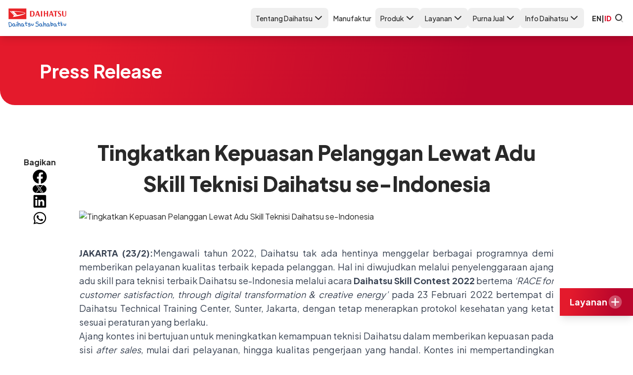

--- FILE ---
content_type: text/html
request_url: https://daihatsu.co.id/program-and-event/press-release/detail-content/tingkatkan-kepuasan-pelanggan-lewat-adu-skill-teknisi-daihatsu-se-indonesia/
body_size: 18006
content:
<!DOCTYPE html><html lang="id-ID" dir="ltr" data-capo> <head><meta charset="UTF-8"><meta name="description" content="Tingkatkan Kepuasan Pelanggan Lewat Adu Skill Teknisi Daihatsu se-Indonesia"><meta name="viewport" content="width=device-width"><link rel="icon" type="image/svg+xml" href="/favicon.ico"><meta name="generator" content="Astro v4.16.0"><title>Tingkatkan Kepuasan Pelanggan Lewat Adu Skill Teknisi Daihatsu se-Indonesia - Daihatsu Indonesia</title><link rel="canonical" href="https://daihatsu.co.id/program-and-event/press-release/detail-content/tingkatkan-kepuasan-pelanggan-lewat-adu-skill-teknisi-daihatsu-se-indonesia/"><link rel="preconnect" href="https://fonts.googleapis.com"><link rel="preconnect" href="https://fonts.gstatic.com" crossorigin><link rel="preload" href="https://fonts.googleapis.com/css2?family=Plus+Jakarta+Sans:wght@400;500;700;800&display=swap" as="style"><link href="https://fonts.googleapis.com/css2?family=Plus+Jakarta+Sans:wght@400;500;700;800&display=swap" rel="stylesheet" media="print" onload="this.media='all'"><link rel="alternate" href="https://daihatsu.co.id/program-and-event/press-release/detail-content/tingkatkan-kepuasan-pelanggan-lewat-adu-skill-teknisi-daihatsu-se-indonesia/" hreflang="id"><link rel="alternate" href="https://daihatsu.co.id/en/program-and-event/press-release/detail-content/tingkatkan-kepuasan-pelanggan-lewat-adu-skill-teknisi-daihatsu-se-indonesia/" hreflang="en"><!-- Google Tag Manager --><!-- End Google Tag Manager --><meta name="astro-view-transitions-enabled" content="true"><meta name="astro-view-transitions-fallback" content="animate"><style is:global>.astro-loading-indicator {
  pointer-events: none;
  background-color: red;
  position: fixed;
  z-index: 1031;
  top: 0;
  left: 0;
  width: 100%;
  height: 3px;
  transition: transform 300ms ease-out, opacity 150ms 150ms ease-in;
	transform: translate3d(0, 0, 0) scaleX(var(--progress, 0));
  transform-origin: 0;
}

[dir="rtl"] .astro-loading-indicator {
  transform-origin: 100% 0;
}
</style><script>(function(){const className = "astro-loading-indicator";
const animationDuration = 300;
const threshold = 200;

(() => {
  let progress = 0.25
  let opacity = 0
  /** @type {number | undefined} */
  let trickleInterval = undefined
  /** @type {number | undefined} */
  let thresholdTimeout = undefined;

  const element = document.createElement("div")
  element.classList.add(className)
  element.ariaHidden = "true"

  /** @param {typeof progress} _progress */
  const setProgress = (_progress) => {
    progress = _progress
    element.style.setProperty('--progress', String(progress))
  }

  /** @param {typeof opacity} _opacity */
  const setOpacity = (_opacity) => {
    opacity = _opacity
    element.style.setProperty('opacity', String(opacity))
  }

  setOpacity(opacity)

  document.addEventListener("DOMContentLoaded", () => {
    document.body.prepend(element)
  })

  document.addEventListener("astro:before-preparation", () => {
    thresholdTimeout = setTimeout(() => {
      setOpacity(1)
      trickleInterval = window.setInterval(() => {
        setProgress(progress + Math.random() * 0.03)
      }, animationDuration)
    }, threshold)
  })

  document.addEventListener("astro:before-swap", (ev) => {
    if (!thresholdTimeout) {
      return
    }
    window.clearTimeout(thresholdTimeout)

    ev.newDocument.body.prepend(element)
    window.clearInterval(trickleInterval)
    trickleInterval = undefined

    setProgress(1)
    window.setTimeout(() => {
      setOpacity(0)
    }, animationDuration / 2)

    window.setTimeout(() => {
      setProgress(0.25)
    }, animationDuration * 2)
  })
})()
})();</script><link rel="stylesheet" href="/_astro/_slug_.BXa0Z27b.css">
<link rel="stylesheet" href="/_astro/index.DNVz7T__.css">
<style>.astro-route-announcer{position:absolute;left:0;top:0;clip:rect(0 0 0 0);clip-path:inset(50%);overflow:hidden;white-space:nowrap;width:1px;height:1px}
</style><script type="module" src="/_astro/hoisted.CnapJldS.js"></script></head> <body> <noscript> <iframe src="https://www.googletagmanager.com/ns.html?id=GTM-MLSQLK" height="0" width="0" style="display:none;visibility:hidden">
      </iframe> </noscript> <div class="bg-white fixed inset-x-0 top-0 z-10 shadow-lg hidden lg:block"> <section class="max-w-[1440px] mx-auto py-4 flex justify-between px-4 2xl:px-0 relative max-w-[1440px] mx-auto">  <a href="/">  <img src="/_image?href=%2F_astro%2Fdaihatsu-logo.BoNA3CKt.svg&#38;w=120&#38;h=40&#38;f=svg" class="w-[120px] aspect-[3/1]" alt="Logo Daihatsu" loading="eager" width="120" height="40" decoding="async">  </a> <style>astro-island,astro-slot,astro-static-slot{display:contents}</style><script>(()=>{var e=async t=>{await(await t())()};(self.Astro||(self.Astro={})).only=e;window.dispatchEvent(new Event("astro:only"));})();;(()=>{var A=Object.defineProperty;var g=(i,o,a)=>o in i?A(i,o,{enumerable:!0,configurable:!0,writable:!0,value:a}):i[o]=a;var d=(i,o,a)=>g(i,typeof o!="symbol"?o+"":o,a);{let i={0:t=>m(t),1:t=>a(t),2:t=>new RegExp(t),3:t=>new Date(t),4:t=>new Map(a(t)),5:t=>new Set(a(t)),6:t=>BigInt(t),7:t=>new URL(t),8:t=>new Uint8Array(t),9:t=>new Uint16Array(t),10:t=>new Uint32Array(t),11:t=>1/0*t},o=t=>{let[l,e]=t;return l in i?i[l](e):void 0},a=t=>t.map(o),m=t=>typeof t!="object"||t===null?t:Object.fromEntries(Object.entries(t).map(([l,e])=>[l,o(e)]));class y extends HTMLElement{constructor(){super(...arguments);d(this,"Component");d(this,"hydrator");d(this,"hydrate",async()=>{var b;if(!this.hydrator||!this.isConnected)return;let e=(b=this.parentElement)==null?void 0:b.closest("astro-island[ssr]");if(e){e.addEventListener("astro:hydrate",this.hydrate,{once:!0});return}let c=this.querySelectorAll("astro-slot"),n={},h=this.querySelectorAll("template[data-astro-template]");for(let r of h){let s=r.closest(this.tagName);s!=null&&s.isSameNode(this)&&(n[r.getAttribute("data-astro-template")||"default"]=r.innerHTML,r.remove())}for(let r of c){let s=r.closest(this.tagName);s!=null&&s.isSameNode(this)&&(n[r.getAttribute("name")||"default"]=r.innerHTML)}let p;try{p=this.hasAttribute("props")?m(JSON.parse(this.getAttribute("props"))):{}}catch(r){let s=this.getAttribute("component-url")||"<unknown>",v=this.getAttribute("component-export");throw v&&(s+=` (export ${v})`),console.error(`[hydrate] Error parsing props for component ${s}`,this.getAttribute("props"),r),r}let u;await this.hydrator(this)(this.Component,p,n,{client:this.getAttribute("client")}),this.removeAttribute("ssr"),this.dispatchEvent(new CustomEvent("astro:hydrate"))});d(this,"unmount",()=>{this.isConnected||this.dispatchEvent(new CustomEvent("astro:unmount"))})}disconnectedCallback(){document.removeEventListener("astro:after-swap",this.unmount),document.addEventListener("astro:after-swap",this.unmount,{once:!0})}connectedCallback(){if(!this.hasAttribute("await-children")||document.readyState==="interactive"||document.readyState==="complete")this.childrenConnectedCallback();else{let e=()=>{document.removeEventListener("DOMContentLoaded",e),c.disconnect(),this.childrenConnectedCallback()},c=new MutationObserver(()=>{var n;((n=this.lastChild)==null?void 0:n.nodeType)===Node.COMMENT_NODE&&this.lastChild.nodeValue==="astro:end"&&(this.lastChild.remove(),e())});c.observe(this,{childList:!0}),document.addEventListener("DOMContentLoaded",e)}}async childrenConnectedCallback(){let e=this.getAttribute("before-hydration-url");e&&await import(e),this.start()}async start(){let e=JSON.parse(this.getAttribute("opts")),c=this.getAttribute("client");if(Astro[c]===void 0){window.addEventListener(`astro:${c}`,()=>this.start(),{once:!0});return}try{await Astro[c](async()=>{let n=this.getAttribute("renderer-url"),[h,{default:p}]=await Promise.all([import(this.getAttribute("component-url")),n?import(n):()=>()=>{}]),u=this.getAttribute("component-export")||"default";if(!u.includes("."))this.Component=h[u];else{this.Component=h;for(let f of u.split("."))this.Component=this.Component[f]}return this.hydrator=p,this.hydrate},e,this)}catch(n){console.error(`[astro-island] Error hydrating ${this.getAttribute("component-url")}`,n)}}attributeChangedCallback(){this.hydrate()}}d(y,"observedAttributes",["props"]),customElements.get("astro-island")||customElements.define("astro-island",y)}})();</script><script>(()=>{var e=async t=>{await(await t())()};(self.Astro||(self.Astro={})).load=e;window.dispatchEvent(new Event("astro:load"));})();</script><astro-island uid="Z2bSHon" prefix="v12" component-url="/_astro/ListMenu.Dm6MaITY.js" component-export="default" renderer-url="/_astro/client.BN2Qlt1X.js" props="{&quot;products&quot;:[1,[[0,{&quot;id&quot;:[0,21],&quot;image&quot;:[0,&quot;f9eca073-ee99-497d-aef7-50a182e7bfb4&quot;],&quot;slug&quot;:[0,&quot;rocky-hybrid&quot;],&quot;tagline&quot;:[0,&quot;Believe In Real&quot;],&quot;image_mobile&quot;:[0,&quot;2f132563-9ec7-455b-9bbe-06c5ae40a23e&quot;],&quot;name&quot;:[0,&quot;Rocky e-Smart Hybrid&quot;],&quot;thumbnail&quot;:[0,&quot;https://cms-2023.daihatsu.co.id/assets/7927be54-98ab-411f-94f4-c6bfe998a8f7?quality=85&amp;fit=cover&amp;format=webp&quot;],&quot;banner&quot;:[0,&quot;https://cms-2023.daihatsu.co.id/assets/f9eca073-ee99-497d-aef7-50a182e7bfb4?quality=85&amp;fit=cover&amp;format=webp&quot;],&quot;alt_banner&quot;:[0,&quot;Rocky e-Smart Hybrid&quot;],&quot;alt_thumbnail&quot;:[0,&quot;Rocky e-Smart Hybrid&quot;],&quot;variants&quot;:[0],&quot;brochure&quot;:[0],&quot;minPrice&quot;:[0,&quot;299&quot;],&quot;maxPrice&quot;:[0,&quot;299&quot;]}],[0,{&quot;id&quot;:[0,13],&quot;image&quot;:[0,&quot;f82cfbcb-8aaf-4879-ac0b-fddef739cc7d&quot;],&quot;slug&quot;:[0,&quot;new-terios&quot;],&quot;tagline&quot;:[0,&quot;Sahabat Petualang&quot;],&quot;image_mobile&quot;:[0,&quot;61624192-46a1-4c3f-a4c7-37e6852000b2&quot;],&quot;name&quot;:[0,&quot;New Terios&quot;],&quot;thumbnail&quot;:[0,&quot;https://cms-2023.daihatsu.co.id/assets/d5f776e5-cc72-44b9-a7da-2d2b708f6d75?quality=85&amp;fit=cover&amp;format=webp&quot;],&quot;banner&quot;:[0,&quot;https://cms-2023.daihatsu.co.id/assets/841e0a3f-53e4-4e3f-8c34-f2569e1de2c5?quality=85&amp;fit=cover&amp;format=webp&quot;],&quot;alt_banner&quot;:[0,&quot;Mobil Daihatsu New Terios&quot;],&quot;alt_thumbnail&quot;:[0,&quot;Mobil Daihatsu New Terios&quot;],&quot;variants&quot;:[0],&quot;brochure&quot;:[0,&quot;https://cms-2023.daihatsu.co.id/assets/5f9c29e5-33ab-4f45-9788-5016a402c432?quality=85&amp;fit=cover&amp;format=webp&quot;],&quot;minPrice&quot;:[0,&quot;245&quot;],&quot;maxPrice&quot;:[0,&quot;311&quot;]}],[0,{&quot;id&quot;:[0,12],&quot;image&quot;:[0,&quot;72034e67-dbad-4e4c-82e0-34ae8f94a541&quot;],&quot;slug&quot;:[0,&quot;all-new-xenia&quot;],&quot;tagline&quot;:[0,&quot;Sahabat Keluarga&quot;],&quot;image_mobile&quot;:[0,&quot;image_mobile1636631988119.png&quot;],&quot;name&quot;:[0,&quot;All New Xenia&quot;],&quot;thumbnail&quot;:[0,&quot;https://cms-2023.daihatsu.co.id/assets/0537714b-e805-4ae2-9de9-26fe6b910a4e?quality=85&amp;fit=cover&amp;format=webp&quot;],&quot;banner&quot;:[0,&quot;https://cms-2023.daihatsu.co.id/assets/3d8d379a-1ec6-4248-8e6c-86fd09bd5b18?quality=85&amp;fit=cover&amp;format=webp&quot;],&quot;alt_banner&quot;:[0,&quot;Mobil Daihatsu All New Xenia&quot;],&quot;alt_thumbnail&quot;:[0,&quot;Mobil Daihatsu All New Xenia&quot;],&quot;variants&quot;:[0],&quot;brochure&quot;:[0,&quot;https://cms-2023.daihatsu.co.id/assets/dbfcc890-765d-49fd-9268-7118c3122ff2?quality=85&amp;fit=cover&amp;format=webp&quot;],&quot;minPrice&quot;:[0,&quot;226&quot;],&quot;maxPrice&quot;:[0,&quot;292&quot;]}],[0,{&quot;id&quot;:[0,7],&quot;image&quot;:[0,&quot;99ae1741-b18a-444d-b2bc-bf6267c8220f&quot;],&quot;slug&quot;:[0,&quot;sigra&quot;],&quot;tagline&quot;:[0,&quot;Sahabat Impian Keluarga&quot;],&quot;image_mobile&quot;:[0,&quot;image_mobile1588754529998.png&quot;],&quot;name&quot;:[0,&quot;New Sigra&quot;],&quot;thumbnail&quot;:[0,&quot;https://cms-2023.daihatsu.co.id/assets/b5112520-3eb2-4c5a-9f44-f583553c1a41?quality=85&amp;fit=cover&amp;format=webp&quot;],&quot;banner&quot;:[0,&quot;https://cms-2023.daihatsu.co.id/assets/1ce196a5-796f-4222-ae51-30fd7e27d8ec?quality=85&amp;fit=cover&amp;format=webp&quot;],&quot;alt_banner&quot;:[0,&quot;Banner Mobil Daihatsu Sigra&quot;],&quot;alt_thumbnail&quot;:[0,&quot;Mobil Daihatsu Sigra&quot;],&quot;variants&quot;:[0],&quot;brochure&quot;:[0,&quot;https://cms-2023.daihatsu.co.id/assets/d0654e55-15c9-45e3-9fae-1928e72d23db?quality=85&amp;fit=cover&amp;format=webp&quot;],&quot;minPrice&quot;:[0,&quot;141&quot;],&quot;maxPrice&quot;:[0,&quot;185&quot;]}],[0,{&quot;id&quot;:[0,22],&quot;image&quot;:[0,&quot;19be19a8-decf-4b07-a8e3-b45349958cd9&quot;],&quot;slug&quot;:[0,&quot;rocky&quot;],&quot;tagline&quot;:[0,&quot;Sahabat Eksis&quot;],&quot;image_mobile&quot;:[0,&quot;image_mobile1629888774428.png&quot;],&quot;name&quot;:[0,&quot;New Rocky&quot;],&quot;thumbnail&quot;:[0,&quot;https://cms-2023.daihatsu.co.id/assets/b3406da2-137a-4e71-8a23-3beaf6fa4a17?quality=85&amp;fit=cover&amp;format=webp&quot;],&quot;banner&quot;:[0,&quot;https://cms-2023.daihatsu.co.id/assets/93daf523-b3f5-4df1-a277-962822a2cbcb?quality=85&amp;fit=cover&amp;format=webp&quot;],&quot;alt_banner&quot;:[0,&quot;Banner Mobil Daihatsu Rocky&quot;],&quot;alt_thumbnail&quot;:[0,&quot;mobil Daihatsu Rocky&quot;],&quot;variants&quot;:[0],&quot;brochure&quot;:[0,&quot;https://cms-2023.daihatsu.co.id/assets/e0adcf27-155e-46c5-a513-e49c31f3e405?quality=85&amp;fit=cover&amp;format=webp&quot;],&quot;minPrice&quot;:[0,&quot;212&quot;],&quot;maxPrice&quot;:[0,&quot;290&quot;]}],[0,{&quot;id&quot;:[0,14],&quot;image&quot;:[0,&quot;c310d97a-0b34-4859-9bb5-ced33e5228d9&quot;],&quot;slug&quot;:[0,&quot;new-sirion&quot;],&quot;tagline&quot;:[0,&quot;Sahabat Muda&quot;],&quot;image_mobile&quot;:[0,&quot;image_mobile1588786222695.jpeg&quot;],&quot;name&quot;:[0,&quot;New Sirion&quot;],&quot;thumbnail&quot;:[0,&quot;https://cms-2023.daihatsu.co.id/assets/1422cb33-4747-470a-bae3-b272f3780643?quality=85&amp;fit=cover&amp;format=webp&quot;],&quot;banner&quot;:[0,&quot;https://cms-2023.daihatsu.co.id/assets/c76609e0-c792-42c6-a1a8-b21bce0f920b?quality=85&amp;fit=cover&amp;format=webp&quot;],&quot;alt_banner&quot;:[0,&quot;Banner Daihatsu New Sirion&quot;],&quot;alt_thumbnail&quot;:[0,&quot;Daihatsu New Sirion&quot;],&quot;variants&quot;:[0],&quot;brochure&quot;:[0,&quot;https://cms-2023.daihatsu.co.id/assets/fe331451-adec-431e-8714-ee7dc48b5ed5?quality=85&amp;fit=cover&amp;format=webp&quot;],&quot;minPrice&quot;:[0,&quot;233&quot;],&quot;maxPrice&quot;:[0,&quot;243&quot;]}],[0,{&quot;id&quot;:[0,3],&quot;image&quot;:[0,&quot;b119f9dc-ec71-4e0b-97fc-5d304a814cfa&quot;],&quot;slug&quot;:[0,&quot;ayla&quot;],&quot;tagline&quot;:[0,&quot;Sahabat Baru Keluarga&quot;],&quot;image_mobile&quot;:[0,&quot;image_mobile1589185536451.jpeg&quot;],&quot;name&quot;:[0,&quot;All New Ayla&quot;],&quot;thumbnail&quot;:[0,&quot;https://cms-2023.daihatsu.co.id/assets/4539bf50-adfc-4208-9112-4f16591e1d33?quality=85&amp;fit=cover&amp;format=webp&quot;],&quot;banner&quot;:[0,&quot;https://cms-2023.daihatsu.co.id/assets/153fe5e9-4b8e-46ee-9eb5-faf76cc7f126?quality=85&amp;fit=cover&amp;format=webp&quot;],&quot;alt_banner&quot;:[0,&quot;Mobil Daihatsu Ayla &quot;],&quot;alt_thumbnail&quot;:[0,&quot;Mobil Daihatsu Ayla &quot;],&quot;variants&quot;:[0],&quot;brochure&quot;:[0,&quot;https://cms-2023.daihatsu.co.id/assets/218c7314-2783-49f7-899e-3a9bee593ce8?quality=85&amp;fit=cover&amp;format=webp&quot;],&quot;minPrice&quot;:[0,&quot;138&quot;],&quot;maxPrice&quot;:[0,&quot;194&quot;]}],[0,{&quot;id&quot;:[0,16],&quot;image&quot;:[0,&quot;420d2025-872f-4eb2-b04e-dbc585204b01&quot;],&quot;slug&quot;:[0,&quot;luxio&quot;],&quot;tagline&quot;:[0,&quot;Sahabat Elegan&quot;],&quot;image_mobile&quot;:[0,&quot;image_mobile1588754469593.png&quot;],&quot;name&quot;:[0,&quot;Luxio&quot;],&quot;thumbnail&quot;:[0,&quot;https://cms-2023.daihatsu.co.id/assets/24aa9f51-9fbd-4c34-b4a4-4a17c4226e93?quality=85&amp;fit=cover&amp;format=webp&quot;],&quot;banner&quot;:[0,&quot;https://cms-2023.daihatsu.co.id/assets/8610fde0-cc76-406d-8bc4-16c620b73e0e?quality=85&amp;fit=cover&amp;format=webp&quot;],&quot;alt_banner&quot;:[0,&quot;mobil Daihatsu Luxio&quot;],&quot;alt_thumbnail&quot;:[0,&quot;mobil Daihatsu Luxio&quot;],&quot;variants&quot;:[0],&quot;brochure&quot;:[0,&quot;https://cms-2023.daihatsu.co.id/assets/ec571fcf-0d48-4a08-9529-38e5764a2088?quality=85&amp;fit=cover&amp;format=webp&quot;],&quot;minPrice&quot;:[0,&quot;240&quot;],&quot;maxPrice&quot;:[0,&quot;272&quot;]}],[0,{&quot;id&quot;:[0,17],&quot;image&quot;:[0,&quot;58b5661d-263c-44ea-984a-a466b6e766e4&quot;],&quot;slug&quot;:[0,&quot;granmax-mb&quot;],&quot;tagline&quot;:[0,&quot;Sahabat Bisnis&quot;],&quot;image_mobile&quot;:[0,&quot;image_mobile1589175270965.png&quot;],&quot;name&quot;:[0,&quot;Gran Max Minibus&quot;],&quot;thumbnail&quot;:[0,&quot;https://cms-2023.daihatsu.co.id/assets/6e0727be-080a-44a9-944d-3a20cb8b6e54?quality=85&amp;fit=cover&amp;format=webp&quot;],&quot;banner&quot;:[0,&quot;https://cms-2023.daihatsu.co.id/assets/014fae73-f8b5-40e4-9ed3-975be716ebf5?quality=85&amp;fit=cover&amp;format=webp&quot;],&quot;alt_banner&quot;:[0,&quot;Banner Mobil Daihatsu GranMax MB&quot;],&quot;alt_thumbnail&quot;:[0,&quot;Mobil Daihatsu GranMax MB&quot;],&quot;variants&quot;:[0],&quot;brochure&quot;:[0,&quot;https://cms-2023.daihatsu.co.id/assets/3ccfe451-09a4-4315-b2fc-49c2ba339a6e?quality=85&amp;fit=cover&amp;format=webp&quot;],&quot;minPrice&quot;:[0,&quot;176&quot;],&quot;maxPrice&quot;:[0,&quot;229&quot;]}],[0,{&quot;id&quot;:[0,18],&quot;image&quot;:[0,&quot;185a94b2-b5d8-429f-a040-7b7842ecc89d&quot;],&quot;slug&quot;:[0,&quot;granmax-pu&quot;],&quot;tagline&quot;:[0,&quot;Sahabat Bisnis&quot;],&quot;image_mobile&quot;:[0,&quot;image_mobile1628843622757.webp&quot;],&quot;name&quot;:[0,&quot;Gran Max Pick Up&quot;],&quot;thumbnail&quot;:[0,&quot;https://cms-2023.daihatsu.co.id/assets/93b13cf8-0f72-40f0-9f46-1ae06fcd02fd?quality=85&amp;fit=cover&amp;format=webp&quot;],&quot;banner&quot;:[0,&quot;https://cms-2023.daihatsu.co.id/assets/ee7be9df-459e-49fd-8b5c-8ca569efe86b?quality=85&amp;fit=cover&amp;format=webp&quot;],&quot;alt_banner&quot;:[0,&quot;Banner Mobil GranMax PU&quot;],&quot;alt_thumbnail&quot;:[0,&quot;mobil daihatsu GranMax PU&quot;],&quot;variants&quot;:[0],&quot;brochure&quot;:[0,&quot;https://cms-2023.daihatsu.co.id/assets/cdf6f7b8-9bce-4c13-a0b0-195db4439485?quality=85&amp;fit=cover&amp;format=webp&quot;],&quot;minPrice&quot;:[0,&quot;163&quot;],&quot;maxPrice&quot;:[0,&quot;176&quot;]}]]],&quot;menus&quot;:[1,[[0,{&quot;title&quot;:[0,&quot;Tentang Daihatsu&quot;],&quot;subMenus&quot;:[1,[[0,{&quot;title&quot;:[0,&quot;Profil Perusahaan&quot;],&quot;link&quot;:[0,&quot;/profile/about-us/&quot;],&quot;isActive&quot;:[0,false]}],[0,{&quot;title&quot;:[0,&quot;Sustainability&quot;],&quot;link&quot;:[0,&quot;/profile/sustainability/&quot;],&quot;isActive&quot;:[0,false]}],[0,{&quot;title&quot;:[0,&quot;Good Corporate Governance&quot;],&quot;link&quot;:[0,&quot;/profile/gcg/&quot;],&quot;isActive&quot;:[0,false]}],[0,{&quot;title&quot;:[0,&quot;CSR&quot;],&quot;link&quot;:[0,&quot;/profile/csr/&quot;],&quot;isActive&quot;:[0,false]}],[0,{&quot;title&quot;:[0,&quot;Karir&quot;],&quot;link&quot;:[0,&quot;/profile/career/&quot;],&quot;isActive&quot;:[0,false]}],[0,{&quot;title&quot;:[0,&quot;Penghargaan&quot;],&quot;link&quot;:[0,&quot;/profile/award/&quot;],&quot;isActive&quot;:[0,false]}],[0,{&quot;title&quot;:[0,&quot;FAQ&quot;],&quot;link&quot;:[0,&quot;/tips-and-event/faq/&quot;],&quot;isActive&quot;:[0,false]}],[0,{&quot;title&quot;:[0,&quot;Hubungi Kami&quot;],&quot;link&quot;:[0,&quot;/contact-us/&quot;],&quot;isActive&quot;:[0,false]}]]],&quot;key&quot;:[0,&quot;about&quot;]}],[0,{&quot;title&quot;:[0,&quot;Manufaktur&quot;],&quot;subMenus&quot;:[1,[[0,{&quot;title&quot;:[0,&quot;Manufaktur&quot;],&quot;link&quot;:[0,&quot;/manufacture/&quot;],&quot;isActive&quot;:[0,false]}]]],&quot;key&quot;:[0,&quot;manufacture&quot;],&quot;link&quot;:[0,&quot;/manufacture/&quot;]}],[0,{&quot;title&quot;:[0,&quot;Produk&quot;],&quot;subMenus&quot;:[1,[[0,{&quot;id&quot;:[0,21],&quot;image&quot;:[0,&quot;f9eca073-ee99-497d-aef7-50a182e7bfb4&quot;],&quot;slug&quot;:[0,&quot;rocky-hybrid&quot;],&quot;tagline&quot;:[0,&quot;Believe In Real&quot;],&quot;image_mobile&quot;:[0,&quot;2f132563-9ec7-455b-9bbe-06c5ae40a23e&quot;],&quot;name&quot;:[0,&quot;Rocky e-Smart Hybrid&quot;],&quot;thumbnail&quot;:[0,&quot;https://cms-2023.daihatsu.co.id/assets/7927be54-98ab-411f-94f4-c6bfe998a8f7?quality=85&amp;fit=cover&amp;format=webp&quot;],&quot;banner&quot;:[0,&quot;https://cms-2023.daihatsu.co.id/assets/f9eca073-ee99-497d-aef7-50a182e7bfb4?quality=85&amp;fit=cover&amp;format=webp&quot;],&quot;alt_banner&quot;:[0,&quot;Rocky e-Smart Hybrid&quot;],&quot;alt_thumbnail&quot;:[0,&quot;Rocky e-Smart Hybrid&quot;],&quot;variants&quot;:[0],&quot;brochure&quot;:[0],&quot;minPrice&quot;:[0,&quot;299&quot;],&quot;maxPrice&quot;:[0,&quot;299&quot;],&quot;title&quot;:[0,&quot;Rocky e-Smart Hybrid&quot;],&quot;link&quot;:[0,&quot;/product/rocky-hybrid&quot;],&quot;isActive&quot;:[0,false]}],[0,{&quot;id&quot;:[0,13],&quot;image&quot;:[0,&quot;f82cfbcb-8aaf-4879-ac0b-fddef739cc7d&quot;],&quot;slug&quot;:[0,&quot;new-terios&quot;],&quot;tagline&quot;:[0,&quot;Sahabat Petualang&quot;],&quot;image_mobile&quot;:[0,&quot;61624192-46a1-4c3f-a4c7-37e6852000b2&quot;],&quot;name&quot;:[0,&quot;New Terios&quot;],&quot;thumbnail&quot;:[0,&quot;https://cms-2023.daihatsu.co.id/assets/d5f776e5-cc72-44b9-a7da-2d2b708f6d75?quality=85&amp;fit=cover&amp;format=webp&quot;],&quot;banner&quot;:[0,&quot;https://cms-2023.daihatsu.co.id/assets/841e0a3f-53e4-4e3f-8c34-f2569e1de2c5?quality=85&amp;fit=cover&amp;format=webp&quot;],&quot;alt_banner&quot;:[0,&quot;Mobil Daihatsu New Terios&quot;],&quot;alt_thumbnail&quot;:[0,&quot;Mobil Daihatsu New Terios&quot;],&quot;variants&quot;:[0],&quot;brochure&quot;:[0,&quot;https://cms-2023.daihatsu.co.id/assets/5f9c29e5-33ab-4f45-9788-5016a402c432?quality=85&amp;fit=cover&amp;format=webp&quot;],&quot;minPrice&quot;:[0,&quot;245&quot;],&quot;maxPrice&quot;:[0,&quot;311&quot;],&quot;title&quot;:[0,&quot;New Terios&quot;],&quot;link&quot;:[0,&quot;/product/new-terios&quot;],&quot;isActive&quot;:[0,false]}],[0,{&quot;id&quot;:[0,12],&quot;image&quot;:[0,&quot;72034e67-dbad-4e4c-82e0-34ae8f94a541&quot;],&quot;slug&quot;:[0,&quot;all-new-xenia&quot;],&quot;tagline&quot;:[0,&quot;Sahabat Keluarga&quot;],&quot;image_mobile&quot;:[0,&quot;image_mobile1636631988119.png&quot;],&quot;name&quot;:[0,&quot;All New Xenia&quot;],&quot;thumbnail&quot;:[0,&quot;https://cms-2023.daihatsu.co.id/assets/0537714b-e805-4ae2-9de9-26fe6b910a4e?quality=85&amp;fit=cover&amp;format=webp&quot;],&quot;banner&quot;:[0,&quot;https://cms-2023.daihatsu.co.id/assets/3d8d379a-1ec6-4248-8e6c-86fd09bd5b18?quality=85&amp;fit=cover&amp;format=webp&quot;],&quot;alt_banner&quot;:[0,&quot;Mobil Daihatsu All New Xenia&quot;],&quot;alt_thumbnail&quot;:[0,&quot;Mobil Daihatsu All New Xenia&quot;],&quot;variants&quot;:[0],&quot;brochure&quot;:[0,&quot;https://cms-2023.daihatsu.co.id/assets/dbfcc890-765d-49fd-9268-7118c3122ff2?quality=85&amp;fit=cover&amp;format=webp&quot;],&quot;minPrice&quot;:[0,&quot;226&quot;],&quot;maxPrice&quot;:[0,&quot;292&quot;],&quot;title&quot;:[0,&quot;All New Xenia&quot;],&quot;link&quot;:[0,&quot;/product/all-new-xenia&quot;],&quot;isActive&quot;:[0,false]}],[0,{&quot;id&quot;:[0,7],&quot;image&quot;:[0,&quot;99ae1741-b18a-444d-b2bc-bf6267c8220f&quot;],&quot;slug&quot;:[0,&quot;sigra&quot;],&quot;tagline&quot;:[0,&quot;Sahabat Impian Keluarga&quot;],&quot;image_mobile&quot;:[0,&quot;image_mobile1588754529998.png&quot;],&quot;name&quot;:[0,&quot;New Sigra&quot;],&quot;thumbnail&quot;:[0,&quot;https://cms-2023.daihatsu.co.id/assets/b5112520-3eb2-4c5a-9f44-f583553c1a41?quality=85&amp;fit=cover&amp;format=webp&quot;],&quot;banner&quot;:[0,&quot;https://cms-2023.daihatsu.co.id/assets/1ce196a5-796f-4222-ae51-30fd7e27d8ec?quality=85&amp;fit=cover&amp;format=webp&quot;],&quot;alt_banner&quot;:[0,&quot;Banner Mobil Daihatsu Sigra&quot;],&quot;alt_thumbnail&quot;:[0,&quot;Mobil Daihatsu Sigra&quot;],&quot;variants&quot;:[0],&quot;brochure&quot;:[0,&quot;https://cms-2023.daihatsu.co.id/assets/d0654e55-15c9-45e3-9fae-1928e72d23db?quality=85&amp;fit=cover&amp;format=webp&quot;],&quot;minPrice&quot;:[0,&quot;141&quot;],&quot;maxPrice&quot;:[0,&quot;185&quot;],&quot;title&quot;:[0,&quot;New Sigra&quot;],&quot;link&quot;:[0,&quot;/product/sigra&quot;],&quot;isActive&quot;:[0,false]}],[0,{&quot;id&quot;:[0,22],&quot;image&quot;:[0,&quot;19be19a8-decf-4b07-a8e3-b45349958cd9&quot;],&quot;slug&quot;:[0,&quot;rocky&quot;],&quot;tagline&quot;:[0,&quot;Sahabat Eksis&quot;],&quot;image_mobile&quot;:[0,&quot;image_mobile1629888774428.png&quot;],&quot;name&quot;:[0,&quot;New Rocky&quot;],&quot;thumbnail&quot;:[0,&quot;https://cms-2023.daihatsu.co.id/assets/b3406da2-137a-4e71-8a23-3beaf6fa4a17?quality=85&amp;fit=cover&amp;format=webp&quot;],&quot;banner&quot;:[0,&quot;https://cms-2023.daihatsu.co.id/assets/93daf523-b3f5-4df1-a277-962822a2cbcb?quality=85&amp;fit=cover&amp;format=webp&quot;],&quot;alt_banner&quot;:[0,&quot;Banner Mobil Daihatsu Rocky&quot;],&quot;alt_thumbnail&quot;:[0,&quot;mobil Daihatsu Rocky&quot;],&quot;variants&quot;:[0],&quot;brochure&quot;:[0,&quot;https://cms-2023.daihatsu.co.id/assets/e0adcf27-155e-46c5-a513-e49c31f3e405?quality=85&amp;fit=cover&amp;format=webp&quot;],&quot;minPrice&quot;:[0,&quot;212&quot;],&quot;maxPrice&quot;:[0,&quot;290&quot;],&quot;title&quot;:[0,&quot;New Rocky&quot;],&quot;link&quot;:[0,&quot;/product/rocky&quot;],&quot;isActive&quot;:[0,false]}],[0,{&quot;id&quot;:[0,14],&quot;image&quot;:[0,&quot;c310d97a-0b34-4859-9bb5-ced33e5228d9&quot;],&quot;slug&quot;:[0,&quot;new-sirion&quot;],&quot;tagline&quot;:[0,&quot;Sahabat Muda&quot;],&quot;image_mobile&quot;:[0,&quot;image_mobile1588786222695.jpeg&quot;],&quot;name&quot;:[0,&quot;New Sirion&quot;],&quot;thumbnail&quot;:[0,&quot;https://cms-2023.daihatsu.co.id/assets/1422cb33-4747-470a-bae3-b272f3780643?quality=85&amp;fit=cover&amp;format=webp&quot;],&quot;banner&quot;:[0,&quot;https://cms-2023.daihatsu.co.id/assets/c76609e0-c792-42c6-a1a8-b21bce0f920b?quality=85&amp;fit=cover&amp;format=webp&quot;],&quot;alt_banner&quot;:[0,&quot;Banner Daihatsu New Sirion&quot;],&quot;alt_thumbnail&quot;:[0,&quot;Daihatsu New Sirion&quot;],&quot;variants&quot;:[0],&quot;brochure&quot;:[0,&quot;https://cms-2023.daihatsu.co.id/assets/fe331451-adec-431e-8714-ee7dc48b5ed5?quality=85&amp;fit=cover&amp;format=webp&quot;],&quot;minPrice&quot;:[0,&quot;233&quot;],&quot;maxPrice&quot;:[0,&quot;243&quot;],&quot;title&quot;:[0,&quot;New Sirion&quot;],&quot;link&quot;:[0,&quot;/product/new-sirion&quot;],&quot;isActive&quot;:[0,false]}],[0,{&quot;id&quot;:[0,3],&quot;image&quot;:[0,&quot;b119f9dc-ec71-4e0b-97fc-5d304a814cfa&quot;],&quot;slug&quot;:[0,&quot;ayla&quot;],&quot;tagline&quot;:[0,&quot;Sahabat Baru Keluarga&quot;],&quot;image_mobile&quot;:[0,&quot;image_mobile1589185536451.jpeg&quot;],&quot;name&quot;:[0,&quot;All New Ayla&quot;],&quot;thumbnail&quot;:[0,&quot;https://cms-2023.daihatsu.co.id/assets/4539bf50-adfc-4208-9112-4f16591e1d33?quality=85&amp;fit=cover&amp;format=webp&quot;],&quot;banner&quot;:[0,&quot;https://cms-2023.daihatsu.co.id/assets/153fe5e9-4b8e-46ee-9eb5-faf76cc7f126?quality=85&amp;fit=cover&amp;format=webp&quot;],&quot;alt_banner&quot;:[0,&quot;Mobil Daihatsu Ayla &quot;],&quot;alt_thumbnail&quot;:[0,&quot;Mobil Daihatsu Ayla &quot;],&quot;variants&quot;:[0],&quot;brochure&quot;:[0,&quot;https://cms-2023.daihatsu.co.id/assets/218c7314-2783-49f7-899e-3a9bee593ce8?quality=85&amp;fit=cover&amp;format=webp&quot;],&quot;minPrice&quot;:[0,&quot;138&quot;],&quot;maxPrice&quot;:[0,&quot;194&quot;],&quot;title&quot;:[0,&quot;All New Ayla&quot;],&quot;link&quot;:[0,&quot;/product/ayla&quot;],&quot;isActive&quot;:[0,false]}],[0,{&quot;id&quot;:[0,16],&quot;image&quot;:[0,&quot;420d2025-872f-4eb2-b04e-dbc585204b01&quot;],&quot;slug&quot;:[0,&quot;luxio&quot;],&quot;tagline&quot;:[0,&quot;Sahabat Elegan&quot;],&quot;image_mobile&quot;:[0,&quot;image_mobile1588754469593.png&quot;],&quot;name&quot;:[0,&quot;Luxio&quot;],&quot;thumbnail&quot;:[0,&quot;https://cms-2023.daihatsu.co.id/assets/24aa9f51-9fbd-4c34-b4a4-4a17c4226e93?quality=85&amp;fit=cover&amp;format=webp&quot;],&quot;banner&quot;:[0,&quot;https://cms-2023.daihatsu.co.id/assets/8610fde0-cc76-406d-8bc4-16c620b73e0e?quality=85&amp;fit=cover&amp;format=webp&quot;],&quot;alt_banner&quot;:[0,&quot;mobil Daihatsu Luxio&quot;],&quot;alt_thumbnail&quot;:[0,&quot;mobil Daihatsu Luxio&quot;],&quot;variants&quot;:[0],&quot;brochure&quot;:[0,&quot;https://cms-2023.daihatsu.co.id/assets/ec571fcf-0d48-4a08-9529-38e5764a2088?quality=85&amp;fit=cover&amp;format=webp&quot;],&quot;minPrice&quot;:[0,&quot;240&quot;],&quot;maxPrice&quot;:[0,&quot;272&quot;],&quot;title&quot;:[0,&quot;Luxio&quot;],&quot;link&quot;:[0,&quot;/product/luxio&quot;],&quot;isActive&quot;:[0,false]}],[0,{&quot;id&quot;:[0,17],&quot;image&quot;:[0,&quot;58b5661d-263c-44ea-984a-a466b6e766e4&quot;],&quot;slug&quot;:[0,&quot;granmax-mb&quot;],&quot;tagline&quot;:[0,&quot;Sahabat Bisnis&quot;],&quot;image_mobile&quot;:[0,&quot;image_mobile1589175270965.png&quot;],&quot;name&quot;:[0,&quot;Gran Max Minibus&quot;],&quot;thumbnail&quot;:[0,&quot;https://cms-2023.daihatsu.co.id/assets/6e0727be-080a-44a9-944d-3a20cb8b6e54?quality=85&amp;fit=cover&amp;format=webp&quot;],&quot;banner&quot;:[0,&quot;https://cms-2023.daihatsu.co.id/assets/014fae73-f8b5-40e4-9ed3-975be716ebf5?quality=85&amp;fit=cover&amp;format=webp&quot;],&quot;alt_banner&quot;:[0,&quot;Banner Mobil Daihatsu GranMax MB&quot;],&quot;alt_thumbnail&quot;:[0,&quot;Mobil Daihatsu GranMax MB&quot;],&quot;variants&quot;:[0],&quot;brochure&quot;:[0,&quot;https://cms-2023.daihatsu.co.id/assets/3ccfe451-09a4-4315-b2fc-49c2ba339a6e?quality=85&amp;fit=cover&amp;format=webp&quot;],&quot;minPrice&quot;:[0,&quot;176&quot;],&quot;maxPrice&quot;:[0,&quot;229&quot;],&quot;title&quot;:[0,&quot;Gran Max Minibus&quot;],&quot;link&quot;:[0,&quot;/product/granmax-mb&quot;],&quot;isActive&quot;:[0,false]}],[0,{&quot;id&quot;:[0,18],&quot;image&quot;:[0,&quot;185a94b2-b5d8-429f-a040-7b7842ecc89d&quot;],&quot;slug&quot;:[0,&quot;granmax-pu&quot;],&quot;tagline&quot;:[0,&quot;Sahabat Bisnis&quot;],&quot;image_mobile&quot;:[0,&quot;image_mobile1628843622757.webp&quot;],&quot;name&quot;:[0,&quot;Gran Max Pick Up&quot;],&quot;thumbnail&quot;:[0,&quot;https://cms-2023.daihatsu.co.id/assets/93b13cf8-0f72-40f0-9f46-1ae06fcd02fd?quality=85&amp;fit=cover&amp;format=webp&quot;],&quot;banner&quot;:[0,&quot;https://cms-2023.daihatsu.co.id/assets/ee7be9df-459e-49fd-8b5c-8ca569efe86b?quality=85&amp;fit=cover&amp;format=webp&quot;],&quot;alt_banner&quot;:[0,&quot;Banner Mobil GranMax PU&quot;],&quot;alt_thumbnail&quot;:[0,&quot;mobil daihatsu GranMax PU&quot;],&quot;variants&quot;:[0],&quot;brochure&quot;:[0,&quot;https://cms-2023.daihatsu.co.id/assets/cdf6f7b8-9bce-4c13-a0b0-195db4439485?quality=85&amp;fit=cover&amp;format=webp&quot;],&quot;minPrice&quot;:[0,&quot;163&quot;],&quot;maxPrice&quot;:[0,&quot;176&quot;],&quot;title&quot;:[0,&quot;Gran Max Pick Up&quot;],&quot;link&quot;:[0,&quot;/product/granmax-pu&quot;],&quot;isActive&quot;:[0,false]}]]],&quot;isProduct&quot;:[0,true]}],[0,{&quot;title&quot;:[0,&quot;Layanan&quot;],&quot;subMenus&quot;:[1,[[0,{&quot;title&quot;:[0,&quot;Katalog Mobil&quot;],&quot;link&quot;:[0,&quot;/profile/brosur/&quot;],&quot;isActive&quot;:[0,false]}],[0,{&quot;title&quot;:[0,&quot;Harga&quot;],&quot;link&quot;:[0,&quot;/price-list/&quot;],&quot;isActive&quot;:[0,false]}],[0,{&quot;title&quot;:[0,&quot;Dapatkan Penawaran&quot;],&quot;link&quot;:[0,&quot;/request-quotes/&quot;],&quot;isActive&quot;:[0,false]}],[0,{&quot;title&quot;:[0,&quot;Outlet&quot;],&quot;link&quot;:[0,&quot;/shopping/dealer/&quot;],&quot;isActive&quot;:[0,false]}],[0,{&quot;title&quot;:[0,&quot;Fleet&quot;],&quot;link&quot;:[0,&quot;/customer-fleet/&quot;],&quot;isActive&quot;:[0,false]}],[0,{&quot;title&quot;:[0,&quot;Tukar Tambah&quot;],&quot;link&quot;:[0,&quot;/ownership/used-car/&quot;],&quot;isActive&quot;:[0,false]}]]],&quot;key&quot;:[0,&quot;service&quot;]}],[0,{&quot;title&quot;:[0,&quot;Purna Jual&quot;],&quot;subMenus&quot;:[1,[[0,{&quot;title&quot;:[0,&quot;Garansi&quot;],&quot;link&quot;:[0,&quot;/ownership/warranty/&quot;],&quot;isActive&quot;:[0,false]}],[0,{&quot;title&quot;:[0,&quot;Special Service Campaign&quot;],&quot;link&quot;:[0,&quot;/ssc&quot;],&quot;isActive&quot;:[0,false]}],[0,{&quot;title&quot;:[0,&quot;Buku Panduan Pemilik Kendaraan&quot;],&quot;link&quot;:[0,&quot;/ownership/owners-manual/&quot;],&quot;isActive&quot;:[0,false]}],[0,{&quot;title&quot;:[0,&quot;Bengkel Kami&quot;],&quot;link&quot;:[0,&quot;/shopping/workshop/&quot;],&quot;isActive&quot;:[0,false]}],[0,{&quot;title&quot;:[0,&quot;Service Menu&quot;],&quot;link&quot;:[0,&quot;/ownership/service-menu/&quot;],&quot;isActive&quot;:[0,false]}],[0,{&quot;title&quot;:[0,&quot;Daihatsu Mobile Service&quot;],&quot;link&quot;:[0,&quot;/ownership/mobile-services/&quot;],&quot;isActive&quot;:[0,false]}],[0,{&quot;title&quot;:[0,&quot;Sparepart&quot;],&quot;link&quot;:[0,&quot;/sparepart/&quot;],&quot;isActive&quot;:[0,false]}]]],&quot;key&quot;:[0,&quot;afterSales&quot;]}],[0,{&quot;title&quot;:[0,&quot;Info Daihatsu&quot;],&quot;subMenus&quot;:[1,[[0,{&quot;title&quot;:[0,&quot;Berita&quot;],&quot;link&quot;:[0,&quot;/program-and-event/press-release/&quot;],&quot;isActive&quot;:[0,false]}],[0,{&quot;title&quot;:[0,&quot;Kegiatan&quot;],&quot;link&quot;:[0,&quot;/program-and-event/event/&quot;],&quot;isActive&quot;:[0,false]}],[0,{&quot;title&quot;:[0,&quot;Tips Sahabat&quot;],&quot;link&quot;:[0,&quot;/tips-and-event/tips-sahabat/&quot;],&quot;isActive&quot;:[0,false]}],[0,{&quot;title&quot;:[0,&quot;Media Sosial&quot;],&quot;link&quot;:[0,&quot;/program-and-event/social-buzz/&quot;],&quot;isActive&quot;:[0,false]}]]],&quot;key&quot;:[0,&quot;info&quot;]}]]],&quot;locale&quot;:[0,&quot;id&quot;]}" ssr="" client="load" opts="{&quot;name&quot;:&quot;ListMenu&quot;,&quot;value&quot;:true}" await-children=""><!--[--><div class="flex justify-end gap-4 items-center relative"><!--[--><!--[--><button class="flex gap-1 hover:bg-red-linear p-2 pl-2.5 rounded-lg hover:text-white items-center relative group font-medium text-sm">Tentang Daihatsu <svg xmlns="http://www.w3.org/2000/svg" width="24" height="25" viewbox="0 0 24 25" fill="currentColor" class="group-hover:scale-y-[-1]"><path d="M17.2929 8.58781C17.6834 8.19729 18.3166 8.19729 18.7071 8.58781C19.0976 8.97834 19.0976 9.6115 18.7071 10.002L12.7071 16.002C12.3285 16.3806 11.7189 16.3939 11.3243 16.0321L5.32428 10.5321C4.91716 10.1589 4.88965 9.52631 5.26285 9.1192C5.63604 8.71208 6.26861 8.68457 6.67572 9.05777L11.9699 13.9108L17.2929 8.58781Z" fill-rule="evenodd"></path></svg><!----></button><!--]--><!--[--><a href="/manufacture/" class="flex gap-1 hover:bg-red-linear p-2 pl-2.5 rounded-lg hover:text-white items-center relative group font-medium text-sm">Manufaktur</a><!--]--><!--[--><button class="flex gap-1 hover:bg-red-linear p-2 pl-2.5 rounded-lg hover:text-white items-center relative group font-medium text-sm">Produk <svg xmlns="http://www.w3.org/2000/svg" width="24" height="25" viewbox="0 0 24 25" fill="currentColor" class="group-hover:scale-y-[-1]"><path d="M17.2929 8.58781C17.6834 8.19729 18.3166 8.19729 18.7071 8.58781C19.0976 8.97834 19.0976 9.6115 18.7071 10.002L12.7071 16.002C12.3285 16.3806 11.7189 16.3939 11.3243 16.0321L5.32428 10.5321C4.91716 10.1589 4.88965 9.52631 5.26285 9.1192C5.63604 8.71208 6.26861 8.68457 6.67572 9.05777L11.9699 13.9108L17.2929 8.58781Z" fill-rule="evenodd"></path></svg><!----></button><!--]--><!--[--><button class="flex gap-1 hover:bg-red-linear p-2 pl-2.5 rounded-lg hover:text-white items-center relative group font-medium text-sm">Layanan <svg xmlns="http://www.w3.org/2000/svg" width="24" height="25" viewbox="0 0 24 25" fill="currentColor" class="group-hover:scale-y-[-1]"><path d="M17.2929 8.58781C17.6834 8.19729 18.3166 8.19729 18.7071 8.58781C19.0976 8.97834 19.0976 9.6115 18.7071 10.002L12.7071 16.002C12.3285 16.3806 11.7189 16.3939 11.3243 16.0321L5.32428 10.5321C4.91716 10.1589 4.88965 9.52631 5.26285 9.1192C5.63604 8.71208 6.26861 8.68457 6.67572 9.05777L11.9699 13.9108L17.2929 8.58781Z" fill-rule="evenodd"></path></svg><!----></button><!--]--><!--[--><button class="flex gap-1 hover:bg-red-linear p-2 pl-2.5 rounded-lg hover:text-white items-center relative group font-medium text-sm">Purna Jual <svg xmlns="http://www.w3.org/2000/svg" width="24" height="25" viewbox="0 0 24 25" fill="currentColor" class="group-hover:scale-y-[-1]"><path d="M17.2929 8.58781C17.6834 8.19729 18.3166 8.19729 18.7071 8.58781C19.0976 8.97834 19.0976 9.6115 18.7071 10.002L12.7071 16.002C12.3285 16.3806 11.7189 16.3939 11.3243 16.0321L5.32428 10.5321C4.91716 10.1589 4.88965 9.52631 5.26285 9.1192C5.63604 8.71208 6.26861 8.68457 6.67572 9.05777L11.9699 13.9108L17.2929 8.58781Z" fill-rule="evenodd"></path></svg><!----></button><!--]--><!--[--><button class="flex gap-1 hover:bg-red-linear p-2 pl-2.5 rounded-lg hover:text-white items-center relative group font-medium text-sm">Info Daihatsu <svg xmlns="http://www.w3.org/2000/svg" width="24" height="25" viewbox="0 0 24 25" fill="currentColor" class="group-hover:scale-y-[-1]"><path d="M17.2929 8.58781C17.6834 8.19729 18.3166 8.19729 18.7071 8.58781C19.0976 8.97834 19.0976 9.6115 18.7071 10.002L12.7071 16.002C12.3285 16.3806 11.7189 16.3939 11.3243 16.0321L5.32428 10.5321C4.91716 10.1589 4.88965 9.52631 5.26285 9.1192C5.63604 8.71208 6.26861 8.68457 6.67572 9.05777L11.9699 13.9108L17.2929 8.58781Z" fill-rule="evenodd"></path></svg><!----></button><!--]--><!--]--><!--[--><astro-slot> <ul class="flex p-1 pl-4 gap-1 text-sm font-semibold"> <li> <a href="/en/program-and-event/press-release/detail-content/tingkatkan-kepuasan-pelanggan-lewat-adu-skill-teknisi-daihatsu-se-indonesia/">EN</a> </li> <li>|</li> <li class="text-brand"> <a href="/program-and-event/press-release/detail-content/tingkatkan-kepuasan-pelanggan-lewat-adu-skill-teknisi-daihatsu-se-indonesia/">ID</a> </li> </ul> <astro-island uid="H9xl4" prefix="v11" component-url="/_astro/Search.DDrsfHld.js" component-export="default" renderer-url="/_astro/client.BN2Qlt1X.js" props="{&quot;products&quot;:[1,[[0,{&quot;id&quot;:[0,21],&quot;image&quot;:[0,&quot;f9eca073-ee99-497d-aef7-50a182e7bfb4&quot;],&quot;slug&quot;:[0,&quot;rocky-hybrid&quot;],&quot;tagline&quot;:[0,&quot;Believe In Real&quot;],&quot;image_mobile&quot;:[0,&quot;2f132563-9ec7-455b-9bbe-06c5ae40a23e&quot;],&quot;name&quot;:[0,&quot;Rocky e-Smart Hybrid&quot;],&quot;thumbnail&quot;:[0,&quot;https://cms-2023.daihatsu.co.id/assets/7927be54-98ab-411f-94f4-c6bfe998a8f7?quality=85&amp;fit=cover&amp;format=webp&quot;],&quot;banner&quot;:[0,&quot;https://cms-2023.daihatsu.co.id/assets/f9eca073-ee99-497d-aef7-50a182e7bfb4?quality=85&amp;fit=cover&amp;format=webp&quot;],&quot;alt_banner&quot;:[0,&quot;Rocky e-Smart Hybrid&quot;],&quot;alt_thumbnail&quot;:[0,&quot;Rocky e-Smart Hybrid&quot;],&quot;variants&quot;:[0],&quot;brochure&quot;:[0],&quot;minPrice&quot;:[0,&quot;299&quot;],&quot;maxPrice&quot;:[0,&quot;299&quot;]}],[0,{&quot;id&quot;:[0,13],&quot;image&quot;:[0,&quot;f82cfbcb-8aaf-4879-ac0b-fddef739cc7d&quot;],&quot;slug&quot;:[0,&quot;new-terios&quot;],&quot;tagline&quot;:[0,&quot;Sahabat Petualang&quot;],&quot;image_mobile&quot;:[0,&quot;61624192-46a1-4c3f-a4c7-37e6852000b2&quot;],&quot;name&quot;:[0,&quot;New Terios&quot;],&quot;thumbnail&quot;:[0,&quot;https://cms-2023.daihatsu.co.id/assets/d5f776e5-cc72-44b9-a7da-2d2b708f6d75?quality=85&amp;fit=cover&amp;format=webp&quot;],&quot;banner&quot;:[0,&quot;https://cms-2023.daihatsu.co.id/assets/841e0a3f-53e4-4e3f-8c34-f2569e1de2c5?quality=85&amp;fit=cover&amp;format=webp&quot;],&quot;alt_banner&quot;:[0,&quot;Mobil Daihatsu New Terios&quot;],&quot;alt_thumbnail&quot;:[0,&quot;Mobil Daihatsu New Terios&quot;],&quot;variants&quot;:[0],&quot;brochure&quot;:[0,&quot;https://cms-2023.daihatsu.co.id/assets/5f9c29e5-33ab-4f45-9788-5016a402c432?quality=85&amp;fit=cover&amp;format=webp&quot;],&quot;minPrice&quot;:[0,&quot;245&quot;],&quot;maxPrice&quot;:[0,&quot;311&quot;]}],[0,{&quot;id&quot;:[0,12],&quot;image&quot;:[0,&quot;72034e67-dbad-4e4c-82e0-34ae8f94a541&quot;],&quot;slug&quot;:[0,&quot;all-new-xenia&quot;],&quot;tagline&quot;:[0,&quot;Sahabat Keluarga&quot;],&quot;image_mobile&quot;:[0,&quot;image_mobile1636631988119.png&quot;],&quot;name&quot;:[0,&quot;All New Xenia&quot;],&quot;thumbnail&quot;:[0,&quot;https://cms-2023.daihatsu.co.id/assets/0537714b-e805-4ae2-9de9-26fe6b910a4e?quality=85&amp;fit=cover&amp;format=webp&quot;],&quot;banner&quot;:[0,&quot;https://cms-2023.daihatsu.co.id/assets/3d8d379a-1ec6-4248-8e6c-86fd09bd5b18?quality=85&amp;fit=cover&amp;format=webp&quot;],&quot;alt_banner&quot;:[0,&quot;Mobil Daihatsu All New Xenia&quot;],&quot;alt_thumbnail&quot;:[0,&quot;Mobil Daihatsu All New Xenia&quot;],&quot;variants&quot;:[0],&quot;brochure&quot;:[0,&quot;https://cms-2023.daihatsu.co.id/assets/dbfcc890-765d-49fd-9268-7118c3122ff2?quality=85&amp;fit=cover&amp;format=webp&quot;],&quot;minPrice&quot;:[0,&quot;226&quot;],&quot;maxPrice&quot;:[0,&quot;292&quot;]}],[0,{&quot;id&quot;:[0,7],&quot;image&quot;:[0,&quot;99ae1741-b18a-444d-b2bc-bf6267c8220f&quot;],&quot;slug&quot;:[0,&quot;sigra&quot;],&quot;tagline&quot;:[0,&quot;Sahabat Impian Keluarga&quot;],&quot;image_mobile&quot;:[0,&quot;image_mobile1588754529998.png&quot;],&quot;name&quot;:[0,&quot;New Sigra&quot;],&quot;thumbnail&quot;:[0,&quot;https://cms-2023.daihatsu.co.id/assets/b5112520-3eb2-4c5a-9f44-f583553c1a41?quality=85&amp;fit=cover&amp;format=webp&quot;],&quot;banner&quot;:[0,&quot;https://cms-2023.daihatsu.co.id/assets/1ce196a5-796f-4222-ae51-30fd7e27d8ec?quality=85&amp;fit=cover&amp;format=webp&quot;],&quot;alt_banner&quot;:[0,&quot;Banner Mobil Daihatsu Sigra&quot;],&quot;alt_thumbnail&quot;:[0,&quot;Mobil Daihatsu Sigra&quot;],&quot;variants&quot;:[0],&quot;brochure&quot;:[0,&quot;https://cms-2023.daihatsu.co.id/assets/d0654e55-15c9-45e3-9fae-1928e72d23db?quality=85&amp;fit=cover&amp;format=webp&quot;],&quot;minPrice&quot;:[0,&quot;141&quot;],&quot;maxPrice&quot;:[0,&quot;185&quot;]}],[0,{&quot;id&quot;:[0,22],&quot;image&quot;:[0,&quot;19be19a8-decf-4b07-a8e3-b45349958cd9&quot;],&quot;slug&quot;:[0,&quot;rocky&quot;],&quot;tagline&quot;:[0,&quot;Sahabat Eksis&quot;],&quot;image_mobile&quot;:[0,&quot;image_mobile1629888774428.png&quot;],&quot;name&quot;:[0,&quot;New Rocky&quot;],&quot;thumbnail&quot;:[0,&quot;https://cms-2023.daihatsu.co.id/assets/b3406da2-137a-4e71-8a23-3beaf6fa4a17?quality=85&amp;fit=cover&amp;format=webp&quot;],&quot;banner&quot;:[0,&quot;https://cms-2023.daihatsu.co.id/assets/93daf523-b3f5-4df1-a277-962822a2cbcb?quality=85&amp;fit=cover&amp;format=webp&quot;],&quot;alt_banner&quot;:[0,&quot;Banner Mobil Daihatsu Rocky&quot;],&quot;alt_thumbnail&quot;:[0,&quot;mobil Daihatsu Rocky&quot;],&quot;variants&quot;:[0],&quot;brochure&quot;:[0,&quot;https://cms-2023.daihatsu.co.id/assets/e0adcf27-155e-46c5-a513-e49c31f3e405?quality=85&amp;fit=cover&amp;format=webp&quot;],&quot;minPrice&quot;:[0,&quot;212&quot;],&quot;maxPrice&quot;:[0,&quot;290&quot;]}],[0,{&quot;id&quot;:[0,14],&quot;image&quot;:[0,&quot;c310d97a-0b34-4859-9bb5-ced33e5228d9&quot;],&quot;slug&quot;:[0,&quot;new-sirion&quot;],&quot;tagline&quot;:[0,&quot;Sahabat Muda&quot;],&quot;image_mobile&quot;:[0,&quot;image_mobile1588786222695.jpeg&quot;],&quot;name&quot;:[0,&quot;New Sirion&quot;],&quot;thumbnail&quot;:[0,&quot;https://cms-2023.daihatsu.co.id/assets/1422cb33-4747-470a-bae3-b272f3780643?quality=85&amp;fit=cover&amp;format=webp&quot;],&quot;banner&quot;:[0,&quot;https://cms-2023.daihatsu.co.id/assets/c76609e0-c792-42c6-a1a8-b21bce0f920b?quality=85&amp;fit=cover&amp;format=webp&quot;],&quot;alt_banner&quot;:[0,&quot;Banner Daihatsu New Sirion&quot;],&quot;alt_thumbnail&quot;:[0,&quot;Daihatsu New Sirion&quot;],&quot;variants&quot;:[0],&quot;brochure&quot;:[0,&quot;https://cms-2023.daihatsu.co.id/assets/fe331451-adec-431e-8714-ee7dc48b5ed5?quality=85&amp;fit=cover&amp;format=webp&quot;],&quot;minPrice&quot;:[0,&quot;233&quot;],&quot;maxPrice&quot;:[0,&quot;243&quot;]}],[0,{&quot;id&quot;:[0,3],&quot;image&quot;:[0,&quot;b119f9dc-ec71-4e0b-97fc-5d304a814cfa&quot;],&quot;slug&quot;:[0,&quot;ayla&quot;],&quot;tagline&quot;:[0,&quot;Sahabat Baru Keluarga&quot;],&quot;image_mobile&quot;:[0,&quot;image_mobile1589185536451.jpeg&quot;],&quot;name&quot;:[0,&quot;All New Ayla&quot;],&quot;thumbnail&quot;:[0,&quot;https://cms-2023.daihatsu.co.id/assets/4539bf50-adfc-4208-9112-4f16591e1d33?quality=85&amp;fit=cover&amp;format=webp&quot;],&quot;banner&quot;:[0,&quot;https://cms-2023.daihatsu.co.id/assets/153fe5e9-4b8e-46ee-9eb5-faf76cc7f126?quality=85&amp;fit=cover&amp;format=webp&quot;],&quot;alt_banner&quot;:[0,&quot;Mobil Daihatsu Ayla &quot;],&quot;alt_thumbnail&quot;:[0,&quot;Mobil Daihatsu Ayla &quot;],&quot;variants&quot;:[0],&quot;brochure&quot;:[0,&quot;https://cms-2023.daihatsu.co.id/assets/218c7314-2783-49f7-899e-3a9bee593ce8?quality=85&amp;fit=cover&amp;format=webp&quot;],&quot;minPrice&quot;:[0,&quot;138&quot;],&quot;maxPrice&quot;:[0,&quot;194&quot;]}],[0,{&quot;id&quot;:[0,16],&quot;image&quot;:[0,&quot;420d2025-872f-4eb2-b04e-dbc585204b01&quot;],&quot;slug&quot;:[0,&quot;luxio&quot;],&quot;tagline&quot;:[0,&quot;Sahabat Elegan&quot;],&quot;image_mobile&quot;:[0,&quot;image_mobile1588754469593.png&quot;],&quot;name&quot;:[0,&quot;Luxio&quot;],&quot;thumbnail&quot;:[0,&quot;https://cms-2023.daihatsu.co.id/assets/24aa9f51-9fbd-4c34-b4a4-4a17c4226e93?quality=85&amp;fit=cover&amp;format=webp&quot;],&quot;banner&quot;:[0,&quot;https://cms-2023.daihatsu.co.id/assets/8610fde0-cc76-406d-8bc4-16c620b73e0e?quality=85&amp;fit=cover&amp;format=webp&quot;],&quot;alt_banner&quot;:[0,&quot;mobil Daihatsu Luxio&quot;],&quot;alt_thumbnail&quot;:[0,&quot;mobil Daihatsu Luxio&quot;],&quot;variants&quot;:[0],&quot;brochure&quot;:[0,&quot;https://cms-2023.daihatsu.co.id/assets/ec571fcf-0d48-4a08-9529-38e5764a2088?quality=85&amp;fit=cover&amp;format=webp&quot;],&quot;minPrice&quot;:[0,&quot;240&quot;],&quot;maxPrice&quot;:[0,&quot;272&quot;]}],[0,{&quot;id&quot;:[0,17],&quot;image&quot;:[0,&quot;58b5661d-263c-44ea-984a-a466b6e766e4&quot;],&quot;slug&quot;:[0,&quot;granmax-mb&quot;],&quot;tagline&quot;:[0,&quot;Sahabat Bisnis&quot;],&quot;image_mobile&quot;:[0,&quot;image_mobile1589175270965.png&quot;],&quot;name&quot;:[0,&quot;Gran Max Minibus&quot;],&quot;thumbnail&quot;:[0,&quot;https://cms-2023.daihatsu.co.id/assets/6e0727be-080a-44a9-944d-3a20cb8b6e54?quality=85&amp;fit=cover&amp;format=webp&quot;],&quot;banner&quot;:[0,&quot;https://cms-2023.daihatsu.co.id/assets/014fae73-f8b5-40e4-9ed3-975be716ebf5?quality=85&amp;fit=cover&amp;format=webp&quot;],&quot;alt_banner&quot;:[0,&quot;Banner Mobil Daihatsu GranMax MB&quot;],&quot;alt_thumbnail&quot;:[0,&quot;Mobil Daihatsu GranMax MB&quot;],&quot;variants&quot;:[0],&quot;brochure&quot;:[0,&quot;https://cms-2023.daihatsu.co.id/assets/3ccfe451-09a4-4315-b2fc-49c2ba339a6e?quality=85&amp;fit=cover&amp;format=webp&quot;],&quot;minPrice&quot;:[0,&quot;176&quot;],&quot;maxPrice&quot;:[0,&quot;229&quot;]}],[0,{&quot;id&quot;:[0,18],&quot;image&quot;:[0,&quot;185a94b2-b5d8-429f-a040-7b7842ecc89d&quot;],&quot;slug&quot;:[0,&quot;granmax-pu&quot;],&quot;tagline&quot;:[0,&quot;Sahabat Bisnis&quot;],&quot;image_mobile&quot;:[0,&quot;image_mobile1628843622757.webp&quot;],&quot;name&quot;:[0,&quot;Gran Max Pick Up&quot;],&quot;thumbnail&quot;:[0,&quot;https://cms-2023.daihatsu.co.id/assets/93b13cf8-0f72-40f0-9f46-1ae06fcd02fd?quality=85&amp;fit=cover&amp;format=webp&quot;],&quot;banner&quot;:[0,&quot;https://cms-2023.daihatsu.co.id/assets/ee7be9df-459e-49fd-8b5c-8ca569efe86b?quality=85&amp;fit=cover&amp;format=webp&quot;],&quot;alt_banner&quot;:[0,&quot;Banner Mobil GranMax PU&quot;],&quot;alt_thumbnail&quot;:[0,&quot;mobil daihatsu GranMax PU&quot;],&quot;variants&quot;:[0],&quot;brochure&quot;:[0,&quot;https://cms-2023.daihatsu.co.id/assets/cdf6f7b8-9bce-4c13-a0b0-195db4439485?quality=85&amp;fit=cover&amp;format=webp&quot;],&quot;minPrice&quot;:[0,&quot;163&quot;],&quot;maxPrice&quot;:[0,&quot;176&quot;]}]]],&quot;locale&quot;:[0,&quot;id&quot;]}" ssr="" client="load" opts="{&quot;name&quot;:&quot;Search&quot;,&quot;value&quot;:true}" await-children=""><!--[--><svg xmlns="http://www.w3.org/2000/svg" width="24" height="25" viewbox="0 0 24 25" fill="none" class="cursor-pointer"><path opacity="0.3" d="M14.2929 17.002C13.9024 16.6115 13.9024 15.9783 14.2929 15.5878C14.6834 15.1973 15.3166 15.1973 15.7071 15.5878L19.7071 19.5878C20.0976 19.9783 20.0976 20.6115 19.7071 21.002C19.3166 21.3926 18.6834 21.3926 18.2929 21.002L14.2929 17.002Z" fill="#343434"></path><path fill-rule="evenodd" clip-rule="evenodd" d="M4 11.2949C4 15.1609 7.13401 18.2949 11 18.2949C14.866 18.2949 18 15.1609 18 11.2949C18 7.42893 14.866 4.29492 11 4.29492C7.13401 4.29492 4 7.42893 4 11.2949ZM16 11.2949C16 14.0563 13.7614 16.2949 11 16.2949C8.23858 16.2949 6 14.0563 6 11.2949C6 8.5335 8.23858 6.29492 11 6.29492C13.7614 6.29492 16 8.5335 16 11.2949Z" fill="#343434"></path></svg><!----><!--]--><template data-astro-template> <div class="absolute inset-x-0 translate-y-2 top-full rounded-[10px] bg-white [box-shadow:_0px_4px_9.4px_0px_rgba(0,_0,_0,_0.25)] p-8 pb-10 flex flex-col gap-y-8"> <div> <div class="text-2xl font-bold leading-loose"> Terakhir dicari </div> <astro-island uid="Z2iOVOK" component-url="/_astro/HistoryList.BH5_Qtcj.js" component-export="default" renderer-url="/_astro/client.BN2Qlt1X.js" props="{&quot;locale&quot;:[0,&quot;id&quot;]}" ssr="" client="only" opts="{&quot;name&quot;:&quot;HistoryList&quot;,&quot;value&quot;:&quot;vue&quot;}"></astro-island> </div> <div> <div class="text-2xl font-bold leading-loose"> Kata kunci populer </div> <ul> <li> <a href="/search/?query=Ayla"> Ayla </a> </li><li> <a href="/search/?query=xenia"> xenia </a> </li><li> <a href="/search/?query=terios"> terios </a> </li> </ul> </div> <div> <div class="text-2xl font-bold leading-loose"> Rekomendasi Produk </div> <ul class="flex"> <li class="flex-1"> <a href="/product/rocky-hybrid/" class="p-2.5 flex gap-2.5">  <img src="https://cms-2023.daihatsu.co.id/assets/7927be54-98ab-411f-94f4-c6bfe998a8f7?quality=85&fit=cover&format=webp" class="w-1/2 aspect-[2/1] object-contain" alt="Rocky e-Smart Hybrid" width="120" height="60" loading="lazy" decoding="async"> <div class="flex-1 text-sm"> <div class="font-bold text-nowrap text-red-600"> Rocky e-Smart Hybrid </div> <div>Believe In Real</div> </div>  </a> </li><li class="flex-1"> <a href="/product/new-terios/" class="p-2.5 flex gap-2.5">  <img src="https://cms-2023.daihatsu.co.id/assets/d5f776e5-cc72-44b9-a7da-2d2b708f6d75?quality=85&fit=cover&format=webp" class="w-1/2 aspect-[2/1] object-contain" alt="New Terios" width="120" height="60" loading="lazy" decoding="async"> <div class="flex-1 text-sm"> <div class="font-bold text-nowrap text-red-600"> New Terios </div> <div>Sahabat Petualang</div> </div>  </a> </li><li class="flex-1"> <a href="/product/all-new-xenia/" class="p-2.5 flex gap-2.5">  <img src="https://cms-2023.daihatsu.co.id/assets/0537714b-e805-4ae2-9de9-26fe6b910a4e?quality=85&fit=cover&format=webp" class="w-1/2 aspect-[2/1] object-contain" alt="All New Xenia" width="120" height="60" loading="lazy" decoding="async"> <div class="flex-1 text-sm"> <div class="font-bold text-nowrap text-red-600"> All New Xenia </div> <div>Sahabat Keluarga</div> </div>  </a> </li> </ul> </div> <div> <div class="text-2xl font-bold leading-loose">Lihat Pertanyaan</div> <div class="overflow-auto"> <div class="flex gap-8 text-white"> <a href="/tips-and-event/faq/" class="flex-1 p-5 flex gap-2.5 rounded-[10px] bg-red-linear text-lg font-medium items-center leading-none cursor-pointer min-w-max">  <img src="https://cms-2023.daihatsu.co.id/assets/c8ee066c-1086-4508-8231-d3812246f634?quality=85&fit=cover&format=webp" alt="icon" width="36" height="36" loading="lazy" decoding="async"> <div class="whitespace-nowrap w-auto">PRODUCT</div>  </a><a href="/tips-and-event/faq/" class="flex-1 p-5 flex gap-2.5 rounded-[10px] bg-red-linear text-lg font-medium items-center leading-none cursor-pointer min-w-max">  <img src="https://cms-2023.daihatsu.co.id/assets/71a1aa8a-8cf5-4379-b9b6-15b7c37a3740?quality=85&fit=cover&format=webp" alt="icon" width="36" height="36" loading="lazy" decoding="async"> <div class="whitespace-nowrap w-auto">KLUB</div>  </a><a href="/tips-and-event/faq/" class="flex-1 p-5 flex gap-2.5 rounded-[10px] bg-red-linear text-lg font-medium items-center leading-none cursor-pointer min-w-max">  <img src="https://cms-2023.daihatsu.co.id/assets/e7ddafda-342a-49e8-9635-67dbdf2cc207?quality=85&fit=cover&format=webp" alt="icon" width="36" height="36" loading="lazy" decoding="async"> <div class="whitespace-nowrap w-auto">After Sales Service</div>  </a><a href="/tips-and-event/faq/" class="flex-1 p-5 flex gap-2.5 rounded-[10px] bg-red-linear text-lg font-medium items-center leading-none cursor-pointer min-w-max">  <img src="https://cms-2023.daihatsu.co.id/assets/7284fd68-e643-453f-aa69-173e9b780031?quality=85&fit=cover&format=webp" alt="icon" width="36" height="36" loading="lazy" decoding="async"> <div class="whitespace-nowrap w-auto">CUSTOMER SATISFACTION</div>  </a> </div> </div> </div> </div> </template><!--astro:end--></astro-island> </astro-slot><!--]--></div><!----><!--]--><!--astro:end--></astro-island>  </section> </div> <astro-island uid="1EFPoT" component-url="/_astro/TopNavbarMobile.OksjT6iW.js" component-export="default" renderer-url="/_astro/client.BN2Qlt1X.js" props="{&quot;menus&quot;:[1,[[0,{&quot;title&quot;:[0,&quot;Tentang Daihatsu&quot;],&quot;subMenus&quot;:[1,[[0,{&quot;title&quot;:[0,&quot;Profil Perusahaan&quot;],&quot;link&quot;:[0,&quot;/profile/about-us/&quot;],&quot;isActive&quot;:[0,false]}],[0,{&quot;title&quot;:[0,&quot;Sustainability&quot;],&quot;link&quot;:[0,&quot;/profile/sustainability/&quot;],&quot;isActive&quot;:[0,false]}],[0,{&quot;title&quot;:[0,&quot;Good Corporate Governance&quot;],&quot;link&quot;:[0,&quot;/profile/gcg/&quot;],&quot;isActive&quot;:[0,false]}],[0,{&quot;title&quot;:[0,&quot;CSR&quot;],&quot;link&quot;:[0,&quot;/profile/csr/&quot;],&quot;isActive&quot;:[0,false]}],[0,{&quot;title&quot;:[0,&quot;Karir&quot;],&quot;link&quot;:[0,&quot;/profile/career/&quot;],&quot;isActive&quot;:[0,false]}],[0,{&quot;title&quot;:[0,&quot;Penghargaan&quot;],&quot;link&quot;:[0,&quot;/profile/award/&quot;],&quot;isActive&quot;:[0,false]}],[0,{&quot;title&quot;:[0,&quot;FAQ&quot;],&quot;link&quot;:[0,&quot;/tips-and-event/faq/&quot;],&quot;isActive&quot;:[0,false]}],[0,{&quot;title&quot;:[0,&quot;Hubungi Kami&quot;],&quot;link&quot;:[0,&quot;/contact-us/&quot;],&quot;isActive&quot;:[0,false]}]]],&quot;key&quot;:[0,&quot;about&quot;]}],[0,{&quot;title&quot;:[0,&quot;Manufaktur&quot;],&quot;subMenus&quot;:[1,[[0,{&quot;title&quot;:[0,&quot;Manufaktur&quot;],&quot;link&quot;:[0,&quot;/manufacture/&quot;],&quot;isActive&quot;:[0,false]}]]],&quot;key&quot;:[0,&quot;manufacture&quot;],&quot;link&quot;:[0,&quot;/manufacture/&quot;]}],[0,{&quot;title&quot;:[0,&quot;Produk&quot;],&quot;subMenus&quot;:[1,[[0,{&quot;id&quot;:[0,21],&quot;image&quot;:[0,&quot;f9eca073-ee99-497d-aef7-50a182e7bfb4&quot;],&quot;slug&quot;:[0,&quot;rocky-hybrid&quot;],&quot;tagline&quot;:[0,&quot;Believe In Real&quot;],&quot;image_mobile&quot;:[0,&quot;2f132563-9ec7-455b-9bbe-06c5ae40a23e&quot;],&quot;name&quot;:[0,&quot;Rocky e-Smart Hybrid&quot;],&quot;thumbnail&quot;:[0,&quot;https://cms-2023.daihatsu.co.id/assets/7927be54-98ab-411f-94f4-c6bfe998a8f7?quality=85&amp;fit=cover&amp;format=webp&quot;],&quot;banner&quot;:[0,&quot;https://cms-2023.daihatsu.co.id/assets/f9eca073-ee99-497d-aef7-50a182e7bfb4?quality=85&amp;fit=cover&amp;format=webp&quot;],&quot;alt_banner&quot;:[0,&quot;Rocky e-Smart Hybrid&quot;],&quot;alt_thumbnail&quot;:[0,&quot;Rocky e-Smart Hybrid&quot;],&quot;variants&quot;:[0],&quot;brochure&quot;:[0],&quot;minPrice&quot;:[0,&quot;299&quot;],&quot;maxPrice&quot;:[0,&quot;299&quot;],&quot;title&quot;:[0,&quot;Rocky e-Smart Hybrid&quot;],&quot;link&quot;:[0,&quot;/product/rocky-hybrid&quot;],&quot;isActive&quot;:[0,false]}],[0,{&quot;id&quot;:[0,13],&quot;image&quot;:[0,&quot;f82cfbcb-8aaf-4879-ac0b-fddef739cc7d&quot;],&quot;slug&quot;:[0,&quot;new-terios&quot;],&quot;tagline&quot;:[0,&quot;Sahabat Petualang&quot;],&quot;image_mobile&quot;:[0,&quot;61624192-46a1-4c3f-a4c7-37e6852000b2&quot;],&quot;name&quot;:[0,&quot;New Terios&quot;],&quot;thumbnail&quot;:[0,&quot;https://cms-2023.daihatsu.co.id/assets/d5f776e5-cc72-44b9-a7da-2d2b708f6d75?quality=85&amp;fit=cover&amp;format=webp&quot;],&quot;banner&quot;:[0,&quot;https://cms-2023.daihatsu.co.id/assets/841e0a3f-53e4-4e3f-8c34-f2569e1de2c5?quality=85&amp;fit=cover&amp;format=webp&quot;],&quot;alt_banner&quot;:[0,&quot;Mobil Daihatsu New Terios&quot;],&quot;alt_thumbnail&quot;:[0,&quot;Mobil Daihatsu New Terios&quot;],&quot;variants&quot;:[0],&quot;brochure&quot;:[0,&quot;https://cms-2023.daihatsu.co.id/assets/5f9c29e5-33ab-4f45-9788-5016a402c432?quality=85&amp;fit=cover&amp;format=webp&quot;],&quot;minPrice&quot;:[0,&quot;245&quot;],&quot;maxPrice&quot;:[0,&quot;311&quot;],&quot;title&quot;:[0,&quot;New Terios&quot;],&quot;link&quot;:[0,&quot;/product/new-terios&quot;],&quot;isActive&quot;:[0,false]}],[0,{&quot;id&quot;:[0,12],&quot;image&quot;:[0,&quot;72034e67-dbad-4e4c-82e0-34ae8f94a541&quot;],&quot;slug&quot;:[0,&quot;all-new-xenia&quot;],&quot;tagline&quot;:[0,&quot;Sahabat Keluarga&quot;],&quot;image_mobile&quot;:[0,&quot;image_mobile1636631988119.png&quot;],&quot;name&quot;:[0,&quot;All New Xenia&quot;],&quot;thumbnail&quot;:[0,&quot;https://cms-2023.daihatsu.co.id/assets/0537714b-e805-4ae2-9de9-26fe6b910a4e?quality=85&amp;fit=cover&amp;format=webp&quot;],&quot;banner&quot;:[0,&quot;https://cms-2023.daihatsu.co.id/assets/3d8d379a-1ec6-4248-8e6c-86fd09bd5b18?quality=85&amp;fit=cover&amp;format=webp&quot;],&quot;alt_banner&quot;:[0,&quot;Mobil Daihatsu All New Xenia&quot;],&quot;alt_thumbnail&quot;:[0,&quot;Mobil Daihatsu All New Xenia&quot;],&quot;variants&quot;:[0],&quot;brochure&quot;:[0,&quot;https://cms-2023.daihatsu.co.id/assets/dbfcc890-765d-49fd-9268-7118c3122ff2?quality=85&amp;fit=cover&amp;format=webp&quot;],&quot;minPrice&quot;:[0,&quot;226&quot;],&quot;maxPrice&quot;:[0,&quot;292&quot;],&quot;title&quot;:[0,&quot;All New Xenia&quot;],&quot;link&quot;:[0,&quot;/product/all-new-xenia&quot;],&quot;isActive&quot;:[0,false]}],[0,{&quot;id&quot;:[0,7],&quot;image&quot;:[0,&quot;99ae1741-b18a-444d-b2bc-bf6267c8220f&quot;],&quot;slug&quot;:[0,&quot;sigra&quot;],&quot;tagline&quot;:[0,&quot;Sahabat Impian Keluarga&quot;],&quot;image_mobile&quot;:[0,&quot;image_mobile1588754529998.png&quot;],&quot;name&quot;:[0,&quot;New Sigra&quot;],&quot;thumbnail&quot;:[0,&quot;https://cms-2023.daihatsu.co.id/assets/b5112520-3eb2-4c5a-9f44-f583553c1a41?quality=85&amp;fit=cover&amp;format=webp&quot;],&quot;banner&quot;:[0,&quot;https://cms-2023.daihatsu.co.id/assets/1ce196a5-796f-4222-ae51-30fd7e27d8ec?quality=85&amp;fit=cover&amp;format=webp&quot;],&quot;alt_banner&quot;:[0,&quot;Banner Mobil Daihatsu Sigra&quot;],&quot;alt_thumbnail&quot;:[0,&quot;Mobil Daihatsu Sigra&quot;],&quot;variants&quot;:[0],&quot;brochure&quot;:[0,&quot;https://cms-2023.daihatsu.co.id/assets/d0654e55-15c9-45e3-9fae-1928e72d23db?quality=85&amp;fit=cover&amp;format=webp&quot;],&quot;minPrice&quot;:[0,&quot;141&quot;],&quot;maxPrice&quot;:[0,&quot;185&quot;],&quot;title&quot;:[0,&quot;New Sigra&quot;],&quot;link&quot;:[0,&quot;/product/sigra&quot;],&quot;isActive&quot;:[0,false]}],[0,{&quot;id&quot;:[0,22],&quot;image&quot;:[0,&quot;19be19a8-decf-4b07-a8e3-b45349958cd9&quot;],&quot;slug&quot;:[0,&quot;rocky&quot;],&quot;tagline&quot;:[0,&quot;Sahabat Eksis&quot;],&quot;image_mobile&quot;:[0,&quot;image_mobile1629888774428.png&quot;],&quot;name&quot;:[0,&quot;New Rocky&quot;],&quot;thumbnail&quot;:[0,&quot;https://cms-2023.daihatsu.co.id/assets/b3406da2-137a-4e71-8a23-3beaf6fa4a17?quality=85&amp;fit=cover&amp;format=webp&quot;],&quot;banner&quot;:[0,&quot;https://cms-2023.daihatsu.co.id/assets/93daf523-b3f5-4df1-a277-962822a2cbcb?quality=85&amp;fit=cover&amp;format=webp&quot;],&quot;alt_banner&quot;:[0,&quot;Banner Mobil Daihatsu Rocky&quot;],&quot;alt_thumbnail&quot;:[0,&quot;mobil Daihatsu Rocky&quot;],&quot;variants&quot;:[0],&quot;brochure&quot;:[0,&quot;https://cms-2023.daihatsu.co.id/assets/e0adcf27-155e-46c5-a513-e49c31f3e405?quality=85&amp;fit=cover&amp;format=webp&quot;],&quot;minPrice&quot;:[0,&quot;212&quot;],&quot;maxPrice&quot;:[0,&quot;290&quot;],&quot;title&quot;:[0,&quot;New Rocky&quot;],&quot;link&quot;:[0,&quot;/product/rocky&quot;],&quot;isActive&quot;:[0,false]}],[0,{&quot;id&quot;:[0,14],&quot;image&quot;:[0,&quot;c310d97a-0b34-4859-9bb5-ced33e5228d9&quot;],&quot;slug&quot;:[0,&quot;new-sirion&quot;],&quot;tagline&quot;:[0,&quot;Sahabat Muda&quot;],&quot;image_mobile&quot;:[0,&quot;image_mobile1588786222695.jpeg&quot;],&quot;name&quot;:[0,&quot;New Sirion&quot;],&quot;thumbnail&quot;:[0,&quot;https://cms-2023.daihatsu.co.id/assets/1422cb33-4747-470a-bae3-b272f3780643?quality=85&amp;fit=cover&amp;format=webp&quot;],&quot;banner&quot;:[0,&quot;https://cms-2023.daihatsu.co.id/assets/c76609e0-c792-42c6-a1a8-b21bce0f920b?quality=85&amp;fit=cover&amp;format=webp&quot;],&quot;alt_banner&quot;:[0,&quot;Banner Daihatsu New Sirion&quot;],&quot;alt_thumbnail&quot;:[0,&quot;Daihatsu New Sirion&quot;],&quot;variants&quot;:[0],&quot;brochure&quot;:[0,&quot;https://cms-2023.daihatsu.co.id/assets/fe331451-adec-431e-8714-ee7dc48b5ed5?quality=85&amp;fit=cover&amp;format=webp&quot;],&quot;minPrice&quot;:[0,&quot;233&quot;],&quot;maxPrice&quot;:[0,&quot;243&quot;],&quot;title&quot;:[0,&quot;New Sirion&quot;],&quot;link&quot;:[0,&quot;/product/new-sirion&quot;],&quot;isActive&quot;:[0,false]}],[0,{&quot;id&quot;:[0,3],&quot;image&quot;:[0,&quot;b119f9dc-ec71-4e0b-97fc-5d304a814cfa&quot;],&quot;slug&quot;:[0,&quot;ayla&quot;],&quot;tagline&quot;:[0,&quot;Sahabat Baru Keluarga&quot;],&quot;image_mobile&quot;:[0,&quot;image_mobile1589185536451.jpeg&quot;],&quot;name&quot;:[0,&quot;All New Ayla&quot;],&quot;thumbnail&quot;:[0,&quot;https://cms-2023.daihatsu.co.id/assets/4539bf50-adfc-4208-9112-4f16591e1d33?quality=85&amp;fit=cover&amp;format=webp&quot;],&quot;banner&quot;:[0,&quot;https://cms-2023.daihatsu.co.id/assets/153fe5e9-4b8e-46ee-9eb5-faf76cc7f126?quality=85&amp;fit=cover&amp;format=webp&quot;],&quot;alt_banner&quot;:[0,&quot;Mobil Daihatsu Ayla &quot;],&quot;alt_thumbnail&quot;:[0,&quot;Mobil Daihatsu Ayla &quot;],&quot;variants&quot;:[0],&quot;brochure&quot;:[0,&quot;https://cms-2023.daihatsu.co.id/assets/218c7314-2783-49f7-899e-3a9bee593ce8?quality=85&amp;fit=cover&amp;format=webp&quot;],&quot;minPrice&quot;:[0,&quot;138&quot;],&quot;maxPrice&quot;:[0,&quot;194&quot;],&quot;title&quot;:[0,&quot;All New Ayla&quot;],&quot;link&quot;:[0,&quot;/product/ayla&quot;],&quot;isActive&quot;:[0,false]}],[0,{&quot;id&quot;:[0,16],&quot;image&quot;:[0,&quot;420d2025-872f-4eb2-b04e-dbc585204b01&quot;],&quot;slug&quot;:[0,&quot;luxio&quot;],&quot;tagline&quot;:[0,&quot;Sahabat Elegan&quot;],&quot;image_mobile&quot;:[0,&quot;image_mobile1588754469593.png&quot;],&quot;name&quot;:[0,&quot;Luxio&quot;],&quot;thumbnail&quot;:[0,&quot;https://cms-2023.daihatsu.co.id/assets/24aa9f51-9fbd-4c34-b4a4-4a17c4226e93?quality=85&amp;fit=cover&amp;format=webp&quot;],&quot;banner&quot;:[0,&quot;https://cms-2023.daihatsu.co.id/assets/8610fde0-cc76-406d-8bc4-16c620b73e0e?quality=85&amp;fit=cover&amp;format=webp&quot;],&quot;alt_banner&quot;:[0,&quot;mobil Daihatsu Luxio&quot;],&quot;alt_thumbnail&quot;:[0,&quot;mobil Daihatsu Luxio&quot;],&quot;variants&quot;:[0],&quot;brochure&quot;:[0,&quot;https://cms-2023.daihatsu.co.id/assets/ec571fcf-0d48-4a08-9529-38e5764a2088?quality=85&amp;fit=cover&amp;format=webp&quot;],&quot;minPrice&quot;:[0,&quot;240&quot;],&quot;maxPrice&quot;:[0,&quot;272&quot;],&quot;title&quot;:[0,&quot;Luxio&quot;],&quot;link&quot;:[0,&quot;/product/luxio&quot;],&quot;isActive&quot;:[0,false]}],[0,{&quot;id&quot;:[0,17],&quot;image&quot;:[0,&quot;58b5661d-263c-44ea-984a-a466b6e766e4&quot;],&quot;slug&quot;:[0,&quot;granmax-mb&quot;],&quot;tagline&quot;:[0,&quot;Sahabat Bisnis&quot;],&quot;image_mobile&quot;:[0,&quot;image_mobile1589175270965.png&quot;],&quot;name&quot;:[0,&quot;Gran Max Minibus&quot;],&quot;thumbnail&quot;:[0,&quot;https://cms-2023.daihatsu.co.id/assets/6e0727be-080a-44a9-944d-3a20cb8b6e54?quality=85&amp;fit=cover&amp;format=webp&quot;],&quot;banner&quot;:[0,&quot;https://cms-2023.daihatsu.co.id/assets/014fae73-f8b5-40e4-9ed3-975be716ebf5?quality=85&amp;fit=cover&amp;format=webp&quot;],&quot;alt_banner&quot;:[0,&quot;Banner Mobil Daihatsu GranMax MB&quot;],&quot;alt_thumbnail&quot;:[0,&quot;Mobil Daihatsu GranMax MB&quot;],&quot;variants&quot;:[0],&quot;brochure&quot;:[0,&quot;https://cms-2023.daihatsu.co.id/assets/3ccfe451-09a4-4315-b2fc-49c2ba339a6e?quality=85&amp;fit=cover&amp;format=webp&quot;],&quot;minPrice&quot;:[0,&quot;176&quot;],&quot;maxPrice&quot;:[0,&quot;229&quot;],&quot;title&quot;:[0,&quot;Gran Max Minibus&quot;],&quot;link&quot;:[0,&quot;/product/granmax-mb&quot;],&quot;isActive&quot;:[0,false]}],[0,{&quot;id&quot;:[0,18],&quot;image&quot;:[0,&quot;185a94b2-b5d8-429f-a040-7b7842ecc89d&quot;],&quot;slug&quot;:[0,&quot;granmax-pu&quot;],&quot;tagline&quot;:[0,&quot;Sahabat Bisnis&quot;],&quot;image_mobile&quot;:[0,&quot;image_mobile1628843622757.webp&quot;],&quot;name&quot;:[0,&quot;Gran Max Pick Up&quot;],&quot;thumbnail&quot;:[0,&quot;https://cms-2023.daihatsu.co.id/assets/93b13cf8-0f72-40f0-9f46-1ae06fcd02fd?quality=85&amp;fit=cover&amp;format=webp&quot;],&quot;banner&quot;:[0,&quot;https://cms-2023.daihatsu.co.id/assets/ee7be9df-459e-49fd-8b5c-8ca569efe86b?quality=85&amp;fit=cover&amp;format=webp&quot;],&quot;alt_banner&quot;:[0,&quot;Banner Mobil GranMax PU&quot;],&quot;alt_thumbnail&quot;:[0,&quot;mobil daihatsu GranMax PU&quot;],&quot;variants&quot;:[0],&quot;brochure&quot;:[0,&quot;https://cms-2023.daihatsu.co.id/assets/cdf6f7b8-9bce-4c13-a0b0-195db4439485?quality=85&amp;fit=cover&amp;format=webp&quot;],&quot;minPrice&quot;:[0,&quot;163&quot;],&quot;maxPrice&quot;:[0,&quot;176&quot;],&quot;title&quot;:[0,&quot;Gran Max Pick Up&quot;],&quot;link&quot;:[0,&quot;/product/granmax-pu&quot;],&quot;isActive&quot;:[0,false]}]]],&quot;isProduct&quot;:[0,true]}],[0,{&quot;title&quot;:[0,&quot;Layanan&quot;],&quot;subMenus&quot;:[1,[[0,{&quot;title&quot;:[0,&quot;Katalog Mobil&quot;],&quot;link&quot;:[0,&quot;/profile/brosur/&quot;],&quot;isActive&quot;:[0,false]}],[0,{&quot;title&quot;:[0,&quot;Harga&quot;],&quot;link&quot;:[0,&quot;/price-list/&quot;],&quot;isActive&quot;:[0,false]}],[0,{&quot;title&quot;:[0,&quot;Dapatkan Penawaran&quot;],&quot;link&quot;:[0,&quot;/request-quotes/&quot;],&quot;isActive&quot;:[0,false]}],[0,{&quot;title&quot;:[0,&quot;Outlet&quot;],&quot;link&quot;:[0,&quot;/shopping/dealer/&quot;],&quot;isActive&quot;:[0,false]}],[0,{&quot;title&quot;:[0,&quot;Fleet&quot;],&quot;link&quot;:[0,&quot;/customer-fleet/&quot;],&quot;isActive&quot;:[0,false]}],[0,{&quot;title&quot;:[0,&quot;Tukar Tambah&quot;],&quot;link&quot;:[0,&quot;/ownership/used-car/&quot;],&quot;isActive&quot;:[0,false]}]]],&quot;key&quot;:[0,&quot;service&quot;]}],[0,{&quot;title&quot;:[0,&quot;Purna Jual&quot;],&quot;subMenus&quot;:[1,[[0,{&quot;title&quot;:[0,&quot;Garansi&quot;],&quot;link&quot;:[0,&quot;/ownership/warranty/&quot;],&quot;isActive&quot;:[0,false]}],[0,{&quot;title&quot;:[0,&quot;Special Service Campaign&quot;],&quot;link&quot;:[0,&quot;/ssc&quot;],&quot;isActive&quot;:[0,false]}],[0,{&quot;title&quot;:[0,&quot;Buku Panduan Pemilik Kendaraan&quot;],&quot;link&quot;:[0,&quot;/ownership/owners-manual/&quot;],&quot;isActive&quot;:[0,false]}],[0,{&quot;title&quot;:[0,&quot;Bengkel Kami&quot;],&quot;link&quot;:[0,&quot;/shopping/workshop/&quot;],&quot;isActive&quot;:[0,false]}],[0,{&quot;title&quot;:[0,&quot;Service Menu&quot;],&quot;link&quot;:[0,&quot;/ownership/service-menu/&quot;],&quot;isActive&quot;:[0,false]}],[0,{&quot;title&quot;:[0,&quot;Daihatsu Mobile Service&quot;],&quot;link&quot;:[0,&quot;/ownership/mobile-services/&quot;],&quot;isActive&quot;:[0,false]}],[0,{&quot;title&quot;:[0,&quot;Sparepart&quot;],&quot;link&quot;:[0,&quot;/sparepart/&quot;],&quot;isActive&quot;:[0,false]}]]],&quot;key&quot;:[0,&quot;afterSales&quot;]}],[0,{&quot;title&quot;:[0,&quot;Info Daihatsu&quot;],&quot;subMenus&quot;:[1,[[0,{&quot;title&quot;:[0,&quot;Berita&quot;],&quot;link&quot;:[0,&quot;/program-and-event/press-release/&quot;],&quot;isActive&quot;:[0,false]}],[0,{&quot;title&quot;:[0,&quot;Kegiatan&quot;],&quot;link&quot;:[0,&quot;/program-and-event/event/&quot;],&quot;isActive&quot;:[0,false]}],[0,{&quot;title&quot;:[0,&quot;Tips Sahabat&quot;],&quot;link&quot;:[0,&quot;/tips-and-event/tips-sahabat/&quot;],&quot;isActive&quot;:[0,false]}],[0,{&quot;title&quot;:[0,&quot;Media Sosial&quot;],&quot;link&quot;:[0,&quot;/program-and-event/social-buzz/&quot;],&quot;isActive&quot;:[0,false]}]]],&quot;key&quot;:[0,&quot;info&quot;]}]]],&quot;locale&quot;:[0,&quot;id&quot;]}" ssr="" client="only" opts="{&quot;name&quot;:&quot;TopNavbarMobile&quot;,&quot;value&quot;:&quot;vue&quot;}" await-children=""><template data-astro-template="lang-switcher"><ul class="flex p-1 pl-4 gap-1 text-sm font-semibold"> <li> <a href="/en/program-and-event/press-release/detail-content/tingkatkan-kepuasan-pelanggan-lewat-adu-skill-teknisi-daihatsu-se-indonesia/">EN</a> </li> <li>|</li> <li class="text-brand"> <a href="/program-and-event/press-release/detail-content/tingkatkan-kepuasan-pelanggan-lewat-adu-skill-teknisi-daihatsu-se-indonesia/">ID</a> </li> </ul></template><template data-astro-template="daihatsu-logo-menu"><a href="/">  <img src="/_image?href=%2F_astro%2Fdaihatsu-logo.BoNA3CKt.svg&#38;w=113&#38;h=35&#38;f=svg" alt="Logo Daihatsu" loading="lazy" slot="daihatsu-logo-menu" width="113" height="35" decoding="async">  </a></template><template data-astro-template="daihatsu-logo-search"><a href="/">  <img src="/_image?href=%2F_astro%2Fdaihatsu-logo.BoNA3CKt.svg&#38;w=113&#38;h=35&#38;f=svg" alt="Logo Daihatsu" loading="lazy" slot="daihatsu-logo-search" width="113" height="35" decoding="async">  </a></template><template data-astro-template="search-dropdown"><div> <div class="text-lg font-bold mb-2">Terakhir dicari</div> <astro-island uid="Z2iOVOK" component-url="/_astro/HistoryList.BH5_Qtcj.js" component-export="default" renderer-url="/_astro/client.BN2Qlt1X.js" props="{&quot;locale&quot;:[0,&quot;id&quot;]}" ssr="" client="only" opts="{&quot;name&quot;:&quot;HistoryList&quot;,&quot;value&quot;:&quot;vue&quot;}"></astro-island> <div> <div class="text-lg font-bold mb-2">Kata kunci populer</div> <ul class="text-xs flex flex-col gap-2"> <li> <a href="/search/?query=Ayla"> Ayla </a> </li><li> <a href="/search/?query=xenia"> xenia </a> </li><li> <a href="/search/?query=terios"> terios </a> </li> </ul> </div> <div> <div class="text-lg font-bold">Rekomendasi Produk</div> <ul class="flex overflow-x-auto"> <li> <a href="/product/rocky-hybrid/" class="p-2 flex gap-2 aspect-[2.7] min-w-[190px]">  <img src="https://cms-2023.daihatsu.co.id/assets/7927be54-98ab-411f-94f4-c6bfe998a8f7?quality=85&fit=cover&format=webp" class="w-1/2 aspect-[2/1] object-contain" alt="" width="120" height="60" loading="lazy" decoding="async"> <div class="flex-1 text-[10px] md:text-sm"> <div class="font-bold text-nowrap text-red-600"> Rocky e-Smart Hybrid </div> <div>Believe In Real</div> </div>  </a> </li><li> <a href="/product/new-terios/" class="p-2 flex gap-2 aspect-[2.7] min-w-[190px]">  <img src="https://cms-2023.daihatsu.co.id/assets/d5f776e5-cc72-44b9-a7da-2d2b708f6d75?quality=85&fit=cover&format=webp" class="w-1/2 aspect-[2/1] object-contain" alt="" width="120" height="60" loading="lazy" decoding="async"> <div class="flex-1 text-[10px] md:text-sm"> <div class="font-bold text-nowrap text-red-600"> New Terios </div> <div>Sahabat Petualang</div> </div>  </a> </li><li> <a href="/product/all-new-xenia/" class="p-2 flex gap-2 aspect-[2.7] min-w-[190px]">  <img src="https://cms-2023.daihatsu.co.id/assets/0537714b-e805-4ae2-9de9-26fe6b910a4e?quality=85&fit=cover&format=webp" class="w-1/2 aspect-[2/1] object-contain" alt="" width="120" height="60" loading="lazy" decoding="async"> <div class="flex-1 text-[10px] md:text-sm"> <div class="font-bold text-nowrap text-red-600"> All New Xenia </div> <div>Sahabat Keluarga</div> </div>  </a> </li> </ul> </div> <div> <div class="text-lg font-bold mb-4">Lihat Pertanyaan</div> <div class="overflow-auto"> <div class="flex gap-5 text-white"> <a href="/tips-and-event/faq/" class="flex-1 p-3 flex gap-2.5 rounded-[10px] bg-red-linear text-lg font-medium items-center leading-none cursor-pointer min-w-max">  <img src="https://cms-2023.daihatsu.co.id/assets/c8ee066c-1086-4508-8231-d3812246f634?quality=85&fit=cover&format=webp" alt="PRODUCT" width="22" height="22" loading="lazy" decoding="async"> <div class="whitespace-nowrap w-auto text-xs md:text-base"> PRODUCT </div>  </a><a href="/tips-and-event/faq/" class="flex-1 p-3 flex gap-2.5 rounded-[10px] bg-red-linear text-lg font-medium items-center leading-none cursor-pointer min-w-max">  <img src="https://cms-2023.daihatsu.co.id/assets/71a1aa8a-8cf5-4379-b9b6-15b7c37a3740?quality=85&fit=cover&format=webp" alt="KLUB" width="22" height="22" loading="lazy" decoding="async"> <div class="whitespace-nowrap w-auto text-xs md:text-base"> KLUB </div>  </a><a href="/tips-and-event/faq/" class="flex-1 p-3 flex gap-2.5 rounded-[10px] bg-red-linear text-lg font-medium items-center leading-none cursor-pointer min-w-max">  <img src="https://cms-2023.daihatsu.co.id/assets/e7ddafda-342a-49e8-9635-67dbdf2cc207?quality=85&fit=cover&format=webp" alt="After Sales Service" width="22" height="22" loading="lazy" decoding="async"> <div class="whitespace-nowrap w-auto text-xs md:text-base"> After Sales Service </div>  </a><a href="/tips-and-event/faq/" class="flex-1 p-3 flex gap-2.5 rounded-[10px] bg-red-linear text-lg font-medium items-center leading-none cursor-pointer min-w-max">  <img src="https://cms-2023.daihatsu.co.id/assets/7284fd68-e643-453f-aa69-173e9b780031?quality=85&fit=cover&format=webp" alt="CUSTOMER SATISFACTION" width="22" height="22" loading="lazy" decoding="async"> <div class="whitespace-nowrap w-auto text-xs md:text-base"> CUSTOMER SATISFACTION </div>  </a> </div> </div> </div> </div></template><!--astro:end--></astro-island> <main class="pt-[62px] lg:pt-[73px]">  <div class="bg-red-linear text-white rounded-bl-[30px]"> <section class="max-w-[1440px] mx-auto flex flex-col justify-center w-full lg:min-h-[140px] p-5 px-8 md:px-16 lg:px-20">   <h2 class="text-[28px] md:text-[38px] font-bold">Press Release</h2>    </section> </div> <section class="max-w-[1440px] mx-auto p-4 md:mb-0 md:py-16 md:px-40">  <div class="flex flex-col-reverse relative"> <aside class="w-full md:w-40 md:absolute top-0 h-full right-full"> <div class="py-10 md:p-10 flex justify-center md:flex-col gap-5 items-center w-full md:w-auto md:sticky md:top-20 bottom-auto"> <div class="font-bold">Bagikan</div> <nav> <ul class="flex justify-center md:flex-col gap-5 items-center"> <li> <a href="https://www.facebook.com/sharer/sharer.php?u=http://daihatsu.co.id:41764/program-and-event/press-release/detail-content/tingkatkan-kepuasan-pelanggan-lewat-adu-skill-teknisi-daihatsu-se-indonesia/" target="_blank"> <img src="/_image?href=%2F_astro%2Ffacebook.B1cA6D0O.svg&#38;w=35&#38;h=34&#38;f=svg" alt="Facebook Logo" loading="eager" width="35" height="34" decoding="async"> </a> </li> <li> <a href="https://twitter.com/intent/tweet?url=http://daihatsu.co.id:41764/program-and-event/press-release/detail-content/tingkatkan-kepuasan-pelanggan-lewat-adu-skill-teknisi-daihatsu-se-indonesia/&text=" target="_blank"> <div class="bg-black rounded-full aspect-square w-7 flex justify-center items-center"> <img src="/_image?href=%2F_astro%2Fx.Bd5SW_mw.png&#38;f=webp" alt="logo X" class="h-4 aspect-square" loading="eager" width="16" height="16" decoding="async"> </div> </a> </li> <li> <a href="https://www.linkedin.com/shareArticle?mini=true&url=http://daihatsu.co.id:41764/program-and-event/press-release/detail-content/tingkatkan-kepuasan-pelanggan-lewat-adu-skill-teknisi-daihatsu-se-indonesia/" target="_blank"> <img src="/_image?href=%2F_astro%2FlinkedIn.Bzrg8OfV.svg&#38;w=35&#38;h=34&#38;f=svg" alt="Linked In Logo" loading="eager" width="35" height="34" decoding="async"> </a> </li> <li> <a href="https://api.whatsapp.com:/send?text=http://daihatsu.co.id:41764/program-and-event/press-release/detail-content/tingkatkan-kepuasan-pelanggan-lewat-adu-skill-teknisi-daihatsu-se-indonesia/" target="_blank"> <img src="/_image?href=%2F_astro%2Fwhatsapp.DIsQvE9m.svg&#38;w=35&#38;h=34&#38;f=svg" alt="Whatsapp Logo" loading="eager" width="35" height="34" decoding="async"> </a> </li> </ul> </nav> </div> </aside> <main class="flex-1"> <article> <h1 class="text-center text-[28px] md:text-[42px] font-extrabold mb-6"> Tingkatkan Kepuasan Pelanggan Lewat Adu Skill Teknisi Daihatsu se-Indonesia </h1>  <div class="md:relative mb-12 group hover:bg-brand transition-colors rounded-[20px]"> <figure> <picture> <source srcset="https://cms-2023.daihatsu.co.id/assets/b1565912-e450-4fc1-9c18-af5bde89923f?width=1200&quality=60" media="(min-width: 768px)"> <img src="https://cms-2023.daihatsu.co.id/assets/b1565912-e450-4fc1-9c18-af5bde89923f?width=300&quality=60" class="w-full rounded-[20px] group-hover:translate-x-4 group-hover:translate-y-4 transition-transform" alt="Tingkatkan Kepuasan Pelanggan Lewat Adu Skill Teknisi Daihatsu se-Indonesia" loading="eager" fetchpriority="high" style="aspect-ratio: 1.6013422818791947"> </picture> </figure> </div> <astro-island uid="p4Dic" prefix="v1" component-url="/_astro/ArticleContent.C5is1FkV.js" component-export="default" renderer-url="/_astro/client.BN2Qlt1X.js" props="{&quot;spoiler&quot;:[0],&quot;buttonText&quot;:[0,&quot;Lihat Selengkapnya&quot;],&quot;content&quot;:[0,&quot;&lt;p style=\&quot;text-align:justify;\&quot;&gt;&lt;strong&gt;JAKARTA (23/2):&lt;/strong&gt;Mengawali tahun 2022, Daihatsu tak ada hentinya menggelar berbagai programnya demi memberikan pelayanan kualitas terbaik kepada pelanggan. Hal ini diwujudkan melalui penyelenggaraan ajang adu skill para teknisi terbaik Daihatsu se-Indonesia melalui acara&amp;nbsp;&lt;strong&gt;Daihatsu Skill Contest 2022&amp;nbsp;&lt;/strong&gt;bertema&lt;strong&gt;&amp;nbsp;&lt;/strong&gt;&lt;i&gt;‘RACE for customer satisfaction, through digital transformation &amp;amp; creative energy’&lt;/i&gt; pada 23 Februari 2022&amp;nbsp;bertempat di Daihatsu Technical Training Center,&amp;nbsp;Sunter, Jakarta, dengan tetap menerapkan protokol kesehatan yang ketat sesuai peraturan yang berlaku.&lt;/p&gt;&lt;p style=\&quot;text-align:justify;\&quot;&gt;Ajang kontes ini bertujuan untuk meningkatkan kemampuan teknisi Daihatsu dalam memberikan kepuasan pada sisi &lt;i&gt;after sales&lt;/i&gt;, mulai dari pelayanan, hingga kualitas pengerjaan yang handal. Kontes ini mempertandingkan beberapa kategori&amp;nbsp;mencakup teknisi, &lt;i&gt;foreman&lt;/i&gt; (kepala regu), dan &lt;i&gt;service advisor&lt;/i&gt; (SA).&lt;/p&gt;&lt;p style=\&quot;text-align:justify;\&quot;&gt;Kontes dilakukan secara bertahap, mulai dari tahap seleksi internal di masing-masing bengkel, berlanjut ke tes teori secara &lt;i&gt;online&lt;/i&gt;, tes praktek di regional, dan&amp;nbsp;babak final di Jakarta. Seleksi kontes&amp;nbsp;diadakan di 8&amp;nbsp;regional area,&amp;nbsp;meliputi Sumatera,&amp;nbsp;DKI&amp;nbsp;1, DKI 2,&amp;nbsp;Jawa Barat; Jawa Tengah; Jawa Timur; Kalimantan; dan Indonesia Bagian Timur (IBT).&lt;/p&gt;&lt;p style=\&quot;text-align:justify;\&quot;&gt;Dari jumlah sebanyak&amp;nbsp;1.981 total peserta dari seluruh Indonesia,&amp;nbsp;terseleksi sebanyak 24 finalis&amp;nbsp;terbaik yang&amp;nbsp;masuk ke babak final mewakili masing-masing wilayah. Pada babak final, seleksi dan penentuan pemenang dilakukan secara&amp;nbsp;beregu atau tim&amp;nbsp;untuk mendapatkan yang terbaik.&lt;/p&gt;&lt;p style=\&quot;text-align:justify;\&quot;&gt;Sebagaimana diketahui, kontes &lt;i&gt;aftersales&lt;/i&gt; Daihatsu se-Indonesia ini merupakan ajang yang konsisten diadakan untuk ke-30 kalinya sejak 1985, dan merupakan hasil inovasi Daihatsu dalam mengasah keterampilan individu dan kekompakan tim untuk melayani pelanggan dengan lebih baik sesuai dengan standar kerja Daihatsu.&lt;/p&gt;&lt;p style=\&quot;text-align:justify;\&quot;&gt;“Kami bersyukur, Daihatsu dapat terus menjaga konsistensi program ini didukung dengan tingginya antusiasme dan semangat para tim &lt;i&gt;aftersales personnel&lt;/i&gt; Daihatsu dalam berlomba memberikan pelayanan &lt;i&gt;after sales&lt;/i&gt; berkualitas terbaik kepada pelanggan. Semoga kontes ini dapat terus memotivasi para teknisi Daihatsu, serta dapat meningkatkan kenyamanan, dan kepercayaan pelanggan”, ujar Bambang Supriyadi,&amp;nbsp;&lt;i&gt;Executive Coordinator&amp;nbsp;Technical Service Division&amp;nbsp;&lt;/i&gt;PT Astra Daihatsu Motor (ADM).&lt;/p&gt;&quot;]}" ssr="" client="load" opts="{&quot;name&quot;:&quot;ArticleContent&quot;,&quot;value&quot;:true}" await-children=""><div class="flex flex-col gap-4 relative"><div class="prose max-w-none text-lg overflow-hidden relative"><p style="text-align:justify;"><strong>JAKARTA (23/2):</strong>Mengawali tahun 2022, Daihatsu tak ada hentinya menggelar berbagai programnya demi memberikan pelayanan kualitas terbaik kepada pelanggan. Hal ini diwujudkan melalui penyelenggaraan ajang adu skill para teknisi terbaik Daihatsu se-Indonesia melalui acara&nbsp;<strong>Daihatsu Skill Contest 2022&nbsp;</strong>bertema<strong>&nbsp;</strong><i>‘RACE for customer satisfaction, through digital transformation &amp; creative energy’</i> pada 23 Februari 2022&nbsp;bertempat di Daihatsu Technical Training Center,&nbsp;Sunter, Jakarta, dengan tetap menerapkan protokol kesehatan yang ketat sesuai peraturan yang berlaku.</p><p style="text-align:justify;">Ajang kontes ini bertujuan untuk meningkatkan kemampuan teknisi Daihatsu dalam memberikan kepuasan pada sisi <i>after sales</i>, mulai dari pelayanan, hingga kualitas pengerjaan yang handal. Kontes ini mempertandingkan beberapa kategori&nbsp;mencakup teknisi, <i>foreman</i> (kepala regu), dan <i>service advisor</i> (SA).</p><p style="text-align:justify;">Kontes dilakukan secara bertahap, mulai dari tahap seleksi internal di masing-masing bengkel, berlanjut ke tes teori secara <i>online</i>, tes praktek di regional, dan&nbsp;babak final di Jakarta. Seleksi kontes&nbsp;diadakan di 8&nbsp;regional area,&nbsp;meliputi Sumatera,&nbsp;DKI&nbsp;1, DKI 2,&nbsp;Jawa Barat; Jawa Tengah; Jawa Timur; Kalimantan; dan Indonesia Bagian Timur (IBT).</p><p style="text-align:justify;">Dari jumlah sebanyak&nbsp;1.981 total peserta dari seluruh Indonesia,&nbsp;terseleksi sebanyak 24 finalis&nbsp;terbaik yang&nbsp;masuk ke babak final mewakili masing-masing wilayah. Pada babak final, seleksi dan penentuan pemenang dilakukan secara&nbsp;beregu atau tim&nbsp;untuk mendapatkan yang terbaik.</p><p style="text-align:justify;">Sebagaimana diketahui, kontes <i>aftersales</i> Daihatsu se-Indonesia ini merupakan ajang yang konsisten diadakan untuk ke-30 kalinya sejak 1985, dan merupakan hasil inovasi Daihatsu dalam mengasah keterampilan individu dan kekompakan tim untuk melayani pelanggan dengan lebih baik sesuai dengan standar kerja Daihatsu.</p><p style="text-align:justify;">“Kami bersyukur, Daihatsu dapat terus menjaga konsistensi program ini didukung dengan tingginya antusiasme dan semangat para tim <i>aftersales personnel</i> Daihatsu dalam berlomba memberikan pelayanan <i>after sales</i> berkualitas terbaik kepada pelanggan. Semoga kontes ini dapat terus memotivasi para teknisi Daihatsu, serta dapat meningkatkan kenyamanan, dan kepercayaan pelanggan”, ujar Bambang Supriyadi,&nbsp;<i>Executive Coordinator&nbsp;Technical Service Division&nbsp;</i>PT Astra Daihatsu Motor (ADM).</p></div><!----></div><!--astro:end--></astro-island> </article> </main> </div>  </section> <section class="max-w-[1440px] mx-auto p-4 md:p-20">  <div class="text-2xl md:text-[42px] font-extrabold w-max mb-10 md:mb-16"> Press Release<span class="bg-red-linear text-transparent bg-clip-text"> Lainnya</span> </div> <div class="grid md:grid-cols-2 gap-y-16 gap-x-6 mb-10"> <div class="flex gap-4 md:gap-6 flex-col"> <a href="/program-and-event/press-release/detail-content/segera-hadir-di-pontianak-rayakan-long-weekend-lebih-seru-bersama-keluarga-di-daihatsu-kumpul-sahabat-/" class="block group hover:bg-brand transition-colors rounded-2xl flex-1">  <img src="https://cms-2023.daihatsu.co.id/assets/2a401a9a-92d2-43ac-bbb5-42ef089ed911?width=500&height=300&quality=60" class="w-full aspect-[1.8] object-cover rounded-2xl group-hover:translate-x-4 group-hover:translate-y-4 transition-transform" alt="Segera Hadir di Pontianak! Rayakan Long Weekend Lebih Seru Bersama Keluarga di Daihatsu Kumpul Sahabat" loading="lazy" width="500" height="300" decoding="async">  </a> <div class="flex flex-col gap-4 md:gap-6 flex-1"> <div class="bg-red-linear text-transparent bg-clip-text font-extrabold text-[22px] md:text-[28px] line-clamp-2"> Segera Hadir di Pontianak! Rayakan Long Weekend Lebih Seru Bersama Keluarga di Daihatsu Kumpul Sahabat </div> <div class="text-sm md:text-lg leading-normal line-clamp-2">Bersamaan dengan momentum long weekend, Daihatsu mengajak masyarakat Pontianak dan sekitarnya untuk menikmati kebersamaan akhir pekan bersama keluarga dan Sahabat melalui Daihatsu Kumpul Sahabat Pontianak.</div> <div class="flex-1 flex" :class="landscape ? 'items-start' : 'items-end'"> <a href="/program-and-event/press-release/detail-content/segera-hadir-di-pontianak-rayakan-long-weekend-lebih-seru-bersama-keluarga-di-daihatsu-kumpul-sahabat-/">  <button class="inline-flex justify-between w-max rounded-[10px] px-5 py-3 min-h-[52px] md:min-h-[56px] items-center gap-2.5 hover:-translate-y-1 transition-all hover:shadow-xl ease-in-out disabled:grayscale disabled:cursor-not-allowed disabled:hover:transition-none disabled:hover:translate-y-0 disabled:hover:shadow-none bg-gradient-to-r from-10% from-[#E41A2C] to-70% to-[#BA062C] hover:from-white hover:to-white hover:text-brand text-white"> <span class="flex items-center justify-center space-x-2">   <div class="font-bold leading-none text-sm md:text-lg"> Selengkapnya </div>  </span>  <svg xmlns="http://www.w3.org/2000/svg" fill="none" viewbox="0 0 24 24" stroke-width="1.5" stroke="currentColor" class="w-4 h-4 h-7 md:h-8 w-7 md:w-8"><path stroke-linecap="round" stroke-linejoin="round" d="M8.25 4.5l7.5 7.5-7.5 7.5"></path></svg>  </button>  </a> </div> </div> </div><div class="flex gap-4 md:gap-6 flex-col"> <a href="/program-and-event/press-release/detail-content/terima-kasih-sahabat-indonesia-daihatsu-solid-pertahankan-posisi-nomor-2-nasional-selama-17-tahun-berturut-turut/" class="block group hover:bg-brand transition-colors rounded-2xl flex-1">  <img src="https://cms-2023.daihatsu.co.id/assets/8dbaa693-2c09-4300-a6ec-7a51a6719964?width=500&height=300&quality=60" class="w-full aspect-[1.8] object-cover rounded-2xl group-hover:translate-x-4 group-hover:translate-y-4 transition-transform" alt="Terima Kasih Sahabat Indonesia, Daihatsu Solid Pertahankan Posisi Nomor 2 Nasional Selama 17 Tahun Berturut-turut" loading="lazy" width="500" height="300" decoding="async">  </a> <div class="flex flex-col gap-4 md:gap-6 flex-1"> <div class="bg-red-linear text-transparent bg-clip-text font-extrabold text-[22px] md:text-[28px] line-clamp-2"> Terima Kasih Sahabat Indonesia, Daihatsu Solid Pertahankan Posisi Nomor 2 Nasional Selama 17 Tahun Berturut-turut </div> <div class="text-sm md:text-lg leading-normal line-clamp-2">Daihatsu menutup tahun 2025 dengan kinerja penjualan yang tetap solid. Sepanjang Januari–Desember 2025, Daihatsu membukukan penjualan ritel 137.835 unit. Kontributor utama yang menyumbang lebih dari 80% penjualan ritel Daihatsu berasal dari model andalan di setiap segmen, yakni Gran Max series di segmen Commercial Low, Sigra dan Ayla di segmen LCGC (Low Cost Green Car), Terios di segmen SUV Medium, serta disusul model lainnya.</div> <div class="flex-1 flex" :class="landscape ? 'items-start' : 'items-end'"> <a href="/program-and-event/press-release/detail-content/terima-kasih-sahabat-indonesia-daihatsu-solid-pertahankan-posisi-nomor-2-nasional-selama-17-tahun-berturut-turut/">  <button class="inline-flex justify-between w-max rounded-[10px] px-5 py-3 min-h-[52px] md:min-h-[56px] items-center gap-2.5 hover:-translate-y-1 transition-all hover:shadow-xl ease-in-out disabled:grayscale disabled:cursor-not-allowed disabled:hover:transition-none disabled:hover:translate-y-0 disabled:hover:shadow-none bg-gradient-to-r from-10% from-[#E41A2C] to-70% to-[#BA062C] hover:from-white hover:to-white hover:text-brand text-white"> <span class="flex items-center justify-center space-x-2">   <div class="font-bold leading-none text-sm md:text-lg"> Selengkapnya </div>  </span>  <svg xmlns="http://www.w3.org/2000/svg" fill="none" viewbox="0 0 24 24" stroke-width="1.5" stroke="currentColor" class="w-4 h-4 h-7 md:h-8 w-7 md:w-8"><path stroke-linecap="round" stroke-linejoin="round" d="M8.25 4.5l7.5 7.5-7.5 7.5"></path></svg>  </button>  </a> </div> </div> </div><div class="flex gap-4 md:gap-6 flex-col"> <a href="/program-and-event/press-release/detail-content/peduli-lingkungan-daihatsu-gelar-pelatihan-pengelolaan-sampah-organik/" class="block group hover:bg-brand transition-colors rounded-2xl flex-1">  <img src="https://cms-2023.daihatsu.co.id/assets/eaac4e06-863c-4bf6-86b2-0b9df7648647?width=500&height=300&quality=60" class="w-full aspect-[1.8] object-cover rounded-2xl group-hover:translate-x-4 group-hover:translate-y-4 transition-transform" alt="Peduli Lingkungan, Daihatsu Gelar Pelatihan Pengelolaan Sampah Organik" loading="lazy" width="500" height="300" decoding="async">  </a> <div class="flex flex-col gap-4 md:gap-6 flex-1"> <div class="bg-red-linear text-transparent bg-clip-text font-extrabold text-[22px] md:text-[28px] line-clamp-2"> Peduli Lingkungan, Daihatsu Gelar Pelatihan Pengelolaan Sampah Organik </div> <div class="text-sm md:text-lg leading-normal line-clamp-2">PT Astra Daihatsu Motor (ADM) terus menunjukkan komitmen berkelanjutan dalam menjaga kelestarian lingkungan sebagai bagian dari tanggung jawab sosial perusahaan terhadap kesejahteraan masyarakat. Komitmen tersebut diwujudkan melalui berbagai inisiatif Corporate Social Responsibility (CSR), salah satunya melalui pilar program Hijau Bersama Daihatsu yang berfokus pada upaya pelestarian lingkungan.</div> <div class="flex-1 flex" :class="landscape ? 'items-start' : 'items-end'"> <a href="/program-and-event/press-release/detail-content/peduli-lingkungan-daihatsu-gelar-pelatihan-pengelolaan-sampah-organik/">  <button class="inline-flex justify-between w-max rounded-[10px] px-5 py-3 min-h-[52px] md:min-h-[56px] items-center gap-2.5 hover:-translate-y-1 transition-all hover:shadow-xl ease-in-out disabled:grayscale disabled:cursor-not-allowed disabled:hover:transition-none disabled:hover:translate-y-0 disabled:hover:shadow-none bg-gradient-to-r from-10% from-[#E41A2C] to-70% to-[#BA062C] hover:from-white hover:to-white hover:text-brand text-white"> <span class="flex items-center justify-center space-x-2">   <div class="font-bold leading-none text-sm md:text-lg"> Selengkapnya </div>  </span>  <svg xmlns="http://www.w3.org/2000/svg" fill="none" viewbox="0 0 24 24" stroke-width="1.5" stroke="currentColor" class="w-4 h-4 h-7 md:h-8 w-7 md:w-8"><path stroke-linecap="round" stroke-linejoin="round" d="M8.25 4.5l7.5 7.5-7.5 7.5"></path></svg>  </button>  </a> </div> </div> </div><div class="flex gap-4 md:gap-6 flex-col"> <a href="/program-and-event/press-release/detail-content/beli-ayla-pulang-bawa-gran-max-taft-guy-kisah-iskandar-pemenang-program-gebyar-merdeka-daihatsu/" class="block group hover:bg-brand transition-colors rounded-2xl flex-1">  <img src="https://cms-2023.daihatsu.co.id/assets/bd36ae1a-4e23-4012-a84b-05585e36e3b6?width=500&height=300&quality=60" class="w-full aspect-[1.8] object-cover rounded-2xl group-hover:translate-x-4 group-hover:translate-y-4 transition-transform" alt="Beli Ayla, Pulang Bawa Gran Max Taft Guy: Kisah Iskandar, Pemenang Program Gebyar Merdeka Daihatsu" loading="lazy" width="500" height="300" decoding="async">  </a> <div class="flex flex-col gap-4 md:gap-6 flex-1"> <div class="bg-red-linear text-transparent bg-clip-text font-extrabold text-[22px] md:text-[28px] line-clamp-2"> Beli Ayla, Pulang Bawa Gran Max Taft Guy: Kisah Iskandar, Pemenang Program Gebyar Merdeka Daihatsu </div> <div class="text-sm md:text-lg leading-normal line-clamp-2">Kejutan manis menyambut akhir tahun Iskandar, seorang guru asal Lombok Timur, Nusa Tenggara Barat. Melalui program Gebyar Merdeka, Daihatsu secara resmi menyerahkan mobil modifikasi Gran Max Taft Guy kepada pelanggan setianya tersebut, dalam acara yang berlangsung di Dealer Resmi Prima Parama Mobilindo Daihatsu Cakranegara, Kota Mataram, Nusa Tenggara Barat, pada Senin (22/12).</div> <div class="flex-1 flex" :class="landscape ? 'items-start' : 'items-end'"> <a href="/program-and-event/press-release/detail-content/beli-ayla-pulang-bawa-gran-max-taft-guy-kisah-iskandar-pemenang-program-gebyar-merdeka-daihatsu/">  <button class="inline-flex justify-between w-max rounded-[10px] px-5 py-3 min-h-[52px] md:min-h-[56px] items-center gap-2.5 hover:-translate-y-1 transition-all hover:shadow-xl ease-in-out disabled:grayscale disabled:cursor-not-allowed disabled:hover:transition-none disabled:hover:translate-y-0 disabled:hover:shadow-none bg-gradient-to-r from-10% from-[#E41A2C] to-70% to-[#BA062C] hover:from-white hover:to-white hover:text-brand text-white"> <span class="flex items-center justify-center space-x-2">   <div class="font-bold leading-none text-sm md:text-lg"> Selengkapnya </div>  </span>  <svg xmlns="http://www.w3.org/2000/svg" fill="none" viewbox="0 0 24 24" stroke-width="1.5" stroke="currentColor" class="w-4 h-4 h-7 md:h-8 w-7 md:w-8"><path stroke-linecap="round" stroke-linejoin="round" d="M8.25 4.5l7.5 7.5-7.5 7.5"></path></svg>  </button>  </a> </div> </div> </div> </div>  </section>  </main> <section class="max-w-[1440px] mx-auto px-6 lg:px-20 pt-12">  <div class="flex flex-col lg:flex-row justify-between mb-6"> <div class="w-min flex flex-col gap-6 mb-9"> <a href="/">  <img src="/_image?href=%2F_astro%2Fdaihatsu-logo.BoNA3CKt.svg&#38;w=120&#38;h=40&#38;f=svg" class="w-[120px] aspect-[3/1]" alt="Logo Daihatsu" loading="lazy" width="120" height="40" decoding="async">  </a> <div class="flex items-center gap-1.5 h-[34px]"> <a href="https://m.facebook.com/profile.php/?id=100064451359197" target="_blank"> <svg xmlns="http://www.w3.org/2000/svg" width="35" height="35" viewBox="0 0 35 35" fill="none" class="w-8 h-8"> <title>Facebook Logo</title> <path d="M31.8333 17.586C31.8333 9.71404 25.4914 3.33337 17.6667 3.33337C9.84193 3.33337 3.49998 9.71404 3.49998 17.586C3.49998 24.7014 8.67932 30.5976 15.4529 31.6667V21.7066H11.8564V17.585H15.4529V14.4457C15.4529 10.8738 17.5675 8.89993 20.8041 8.89993C22.353 8.89993 23.9755 9.17854 23.9755 9.17854V12.6862H22.1877C20.4282 12.6862 19.8804 13.7855 19.8804 14.9132V17.586H23.8093L23.1813 21.7057H19.8804V31.6667C26.654 30.5976 31.8333 24.7014 31.8333 17.586Z" fill="url(#paint0_linear_6247_12042)"></path> <defs> <linearGradient id="paint0_linear_6247_12042" x1="7.87788" y1="3.33337" x2="27.1719" y2="6.188" gradientUnits="userSpaceOnUse"> <stop stop-color="#E41A2C"></stop> <stop offset="1" stop-color="#BA062C"></stop> </linearGradient> </defs> </svg> </a> <a href="https://www.instagram.com/daihatsuind" target="_blank"> <svg xmlns="http://www.w3.org/2000/svg" width="34" height="35" viewBox="0 0 34 35" fill="none" class="w-8 h-8"> <title>Instagram Logo</title> <path fill-rule="evenodd" clip-rule="evenodd" d="M17 4.75C13.5371 4.75 13.1036 4.76445 11.7436 4.8265C10.3862 4.88855 9.4588 5.10445 8.6479 5.4198C7.7979 5.7394 7.02695 6.2409 6.38945 6.8903C5.74109 7.52706 5.23928 8.29747 4.91895 9.1479C4.6053 9.9588 4.38855 10.887 4.3265 12.2445C4.2653 13.6036 4.25 14.0363 4.25 17.5C4.25 20.9638 4.26445 21.3964 4.3265 22.7564C4.38855 24.1138 4.60445 25.0412 4.9198 25.8521C5.2394 26.7021 5.7409 27.4731 6.3903 28.1105C7.02708 28.7589 7.79748 29.2607 8.6479 29.5811C9.4588 29.8955 10.3862 30.1115 11.7436 30.1735C13.1036 30.2355 13.5371 30.25 17 30.25C20.4629 30.25 20.8964 30.2355 22.2564 30.1735C23.6138 30.1115 24.5412 29.8955 25.3521 29.5802C26.2021 29.2606 26.9731 28.7591 27.6105 28.1097C28.2589 27.4729 28.7607 26.7025 29.0811 25.8521C29.3955 25.0412 29.6115 24.1138 29.6735 22.7564C29.7355 21.3964 29.75 20.9629 29.75 17.5C29.75 14.0371 29.7355 13.6036 29.6735 12.2436C29.6115 10.8862 29.3955 9.9588 29.0802 9.1479C28.7601 8.2971 28.2583 7.52637 27.6097 6.88945C26.9729 6.24109 26.2025 5.73928 25.3521 5.41895C24.5412 5.1053 23.613 4.88855 22.2556 4.8265C20.8964 4.7653 20.4638 4.75 17 4.75ZM17 7.04755C20.4043 7.04755 20.808 7.0603 22.1527 7.1215C23.3954 7.17845 24.0703 7.385 24.52 7.56095C25.115 7.7913 25.54 8.0684 25.9862 8.5138C26.4325 8.96005 26.7087 9.38505 26.9391 9.98005C27.1142 10.4297 27.3216 11.1046 27.3785 12.3473C27.4397 13.692 27.4525 14.0957 27.4525 17.5C27.4525 20.9043 27.4397 21.308 27.3785 22.6527C27.3216 23.8954 27.115 24.5703 26.9391 25.02C26.735 25.5738 26.4094 26.0748 25.9862 26.4862C25.5749 26.9095 25.0738 27.2351 24.52 27.4391C24.0703 27.6142 23.3954 27.8216 22.1527 27.8785C20.808 27.9397 20.4051 27.9525 17 27.9525C13.5949 27.9525 13.192 27.9397 11.8473 27.8785C10.6046 27.8216 9.9297 27.615 9.48005 27.4391C8.92624 27.235 8.42521 26.9094 8.0138 26.4862C7.59065 26.0748 7.26506 25.5737 7.06095 25.02C6.88585 24.5703 6.67845 23.8954 6.6215 22.6527C6.5603 21.308 6.54755 20.9043 6.54755 17.5C6.54755 14.0957 6.5603 13.692 6.6215 12.3473C6.67845 11.1046 6.885 10.4297 7.06095 9.98005C7.2913 9.38505 7.5684 8.96005 8.0138 8.5138C8.42515 8.09054 8.9262 7.76493 9.48005 7.56095C9.9297 7.38585 10.6046 7.17845 11.8473 7.1215C13.192 7.0603 13.5957 7.04755 17 7.04755Z" fill="url(#paint0_linear_6247_12027)"></path> <path fill-rule="evenodd" clip-rule="evenodd" d="M17 21.7542C16.4414 21.7542 15.8881 21.6442 15.372 21.4304C14.8559 21.2166 14.3869 20.9032 13.9918 20.5082C13.5968 20.1131 13.2834 19.6441 13.0696 19.128C12.8558 18.6118 12.7458 18.0586 12.7458 17.4999C12.7458 16.9413 12.8558 16.3881 13.0696 15.8719C13.2834 15.3558 13.5968 14.8868 13.9918 14.4917C14.3869 14.0967 14.8559 13.7833 15.372 13.5695C15.8881 13.3557 16.4414 13.2457 17 13.2457C18.1283 13.2457 19.2104 13.6939 20.0082 14.4917C20.8061 15.2896 21.2543 16.3716 21.2543 17.4999C21.2543 18.6282 20.8061 19.7103 20.0082 20.5082C19.2104 21.306 18.1283 21.7542 17 21.7542ZM17 10.9464C15.2619 10.9464 13.595 11.6369 12.366 12.8659C11.137 14.0949 10.4465 15.7618 10.4465 17.4999C10.4465 19.238 11.137 20.9049 12.366 22.134C13.595 23.363 15.2619 24.0534 17 24.0534C18.7381 24.0534 20.405 23.363 21.6341 22.134C22.8631 20.9049 23.5535 19.238 23.5535 17.4999C23.5535 15.7618 22.8631 14.0949 21.6341 12.8659C20.405 11.6369 18.7381 10.9464 17 10.9464ZM25.4601 10.8274C25.4601 11.2383 25.2969 11.6323 25.0064 11.9228C24.7158 12.2134 24.3218 12.3766 23.911 12.3766C23.5001 12.3766 23.1061 12.2134 22.8156 11.9228C22.525 11.6323 22.3618 11.2383 22.3618 10.8274C22.3618 10.4166 22.525 10.0226 22.8156 9.73205C23.1061 9.44153 23.5001 9.27832 23.911 9.27832C24.3218 9.27832 24.7158 9.44153 25.0064 9.73205C25.2969 10.0226 25.4601 10.4166 25.4601 10.8274Z" fill="url(#paint1_linear_6247_12027)"></path> <defs> <linearGradient id="paint0_linear_6247_12027" x1="8.1901" y1="4.74999" x2="25.5547" y2="7.31916" gradientUnits="userSpaceOnUse"> <stop stop-color="#E41A2C"></stop> <stop offset="1" stop-color="#BA062C"></stop> </linearGradient> <linearGradient id="paint1_linear_6247_12027" x1="12.7663" y1="9.27832" x2="22.9829" y2="10.8143" gradientUnits="userSpaceOnUse"> <stop stop-color="#E41A2C"></stop> <stop offset="1" stop-color="#BA062C"></stop> </linearGradient> </defs> </svg> </a> <a href="https://x.com/daihatsuind?s=21&t=ETXyaGNEi-3H6q9Q-zvA6w" target="_blank"> <div class="bg-red-linear rounded-full aspect-square w-7 flex justify-center items-center w-7 h-7"> <img src="/_image?href=%2F_astro%2Fx.Bd5SW_mw.png&#38;f=webp" alt="logo X" class="h-4 aspect-square" loading="lazy" width="16" height="16" decoding="async"> </div> </a> <a href="https://www.tiktok.com/@daihatsuind" target="_blank"> <svg xmlns="http://www.w3.org/2000/svg" width="34" height="35" viewBox="0 0 34 35" fill="none" class="h-8 aspect-square"> <title>Tiktok Logo</title> <path d="M24.714 9.10102C23.3551 8.22298 22.3743 6.81812 22.0683 5.18042C22.0022 4.82659 21.9659 4.46243 21.9659 4.08984H17.6288L17.6218 21.3148C17.5489 23.2437 15.9469 24.7918 13.983 24.7918C13.3726 24.7918 12.7978 24.6406 12.2918 24.3767C11.1313 23.7715 10.3372 22.5661 10.3372 21.179C10.3372 19.1867 11.9727 17.5659 13.983 17.5659C14.3582 17.5659 14.7182 17.6272 15.0587 17.7329V13.3451C14.7063 13.2976 14.3483 13.2679 13.983 13.2679C9.58106 13.2679 6 16.8168 6 21.179C6 23.8554 7.34937 26.2239 9.40798 27.6561C10.7047 28.5582 12.2819 29.0898 13.983 29.0898C18.3849 29.0898 21.9659 25.5411 21.9659 21.179V12.4444C23.667 13.6544 25.7511 14.3674 28 14.3674V10.0693C26.7886 10.0693 25.6603 9.71245 24.714 9.10102Z" fill="url(#paint0_linear_3151_176)"></path> <defs> <linearGradient id="paint0_linear_3151_176" x1="9.39931" y1="4.08984" x2="24.4533" y2="6.04986" gradientUnits="userSpaceOnUse"> <stop stop-color="#E41A2C"></stop> <stop offset="1" stop-color="#BA062C"></stop> </linearGradient> </defs> </svg> </a> <a href="https://m.youtube.com/@DaihatsuSahabatku" target="_blank"> <svg xmlns="http://www.w3.org/2000/svg" width="34" height="35" viewBox="0 0 34 35" fill="none" class="h-8 aspect-square"> <title>Youtube Logo</title> <path fill-rule="evenodd" clip-rule="evenodd" d="M28.0388 7.76077C29.2572 8.08811 30.2211 9.05196 30.5484 10.2704C31.1485 12.4891 31.1667 17.09 31.1667 17.09C31.1667 17.09 31.1667 21.7092 30.5666 23.9097C30.2392 25.1281 29.2754 26.092 28.057 26.4193C25.8565 27.0194 17 27.0194 17 27.0194C17 27.0194 8.1436 27.0194 5.94313 26.4193C4.72469 26.092 3.76085 25.1281 3.4335 23.9097C2.83337 21.691 2.83337 17.09 2.83337 17.09C2.83337 17.09 2.83337 12.4891 3.41532 10.2886C3.74266 9.07014 4.7065 8.1063 5.92494 7.77896C8.12542 7.17883 16.9819 7.16064 16.9819 7.16064C16.9819 7.16064 25.8383 7.16064 28.0388 7.76077ZM21.5101 17.09L14.1631 21.3455V12.8346L21.5101 17.09Z" fill="url(#paint0_linear_3151_178)"></path> <defs> <linearGradient id="paint0_linear_3151_178" x1="7.21127" y1="7.16064" x2="26.0865" y2="11.1451" gradientUnits="userSpaceOnUse"> <stop stop-color="#E41A2C"></stop> <stop offset="1" stop-color="#BA062C"></stop> </linearGradient> </defs> </svg> </a> </div> <div class="flex flex-col gap-4"> <div class="text-2xl font-bold">Daihatsu Access</div> <div class="text-lg font-medium">1500898</div> </div> </div> <div class="hidden lg:grid grid-cols-3 gap-x-24 gap-y-5 whitespace-nowrap"> <div class="w-36 flex flex-col gap-6"> <div class="text-brand font-bold">Tentang Daihatsu</div> <div class="flex flex-col gap-2.5 text-sm"> <a href="/profile/about-us/">Profil Perusahaan</a><a href="/profile/sustainability/">Sustainability</a><a href="/profile/gcg/">Good Corporate Governance</a><a href="/profile/csr/">CSR</a><a href="/profile/career/">Karir</a><a href="/profile/award/">Penghargaan</a><a href="/tips-and-event/faq/">FAQ</a><a href="/contact-us/">Hubungi Kami</a> </div> </div><div class="w-36 flex flex-col gap-6"> <div class="text-brand font-bold">Manufaktur</div> <div class="flex flex-col gap-2.5 text-sm"> <a href="/manufacture/">Manufaktur</a> </div> </div><div class="w-36 flex flex-col gap-6"> <div class="text-brand font-bold">Produk</div> <div class="flex flex-col gap-2.5 text-sm"> <a href="/product/rocky-hybrid">Rocky e-Smart Hybrid</a><a href="/product/new-terios">New Terios</a><a href="/product/all-new-xenia">All New Xenia</a><a href="/product/sigra">New Sigra</a><a href="/product/rocky">New Rocky</a><a href="/product/new-sirion">New Sirion</a><a href="/product/ayla">All New Ayla</a><a href="/product/luxio">Luxio</a><a href="/product/granmax-mb">Gran Max Minibus</a><a href="/product/granmax-pu">Gran Max Pick Up</a> </div> </div><div class="w-36 flex flex-col gap-6"> <div class="text-brand font-bold">Layanan</div> <div class="flex flex-col gap-2.5 text-sm"> <a href="/profile/brosur/">Katalog Mobil</a><a href="/price-list/">Harga</a><a href="/request-quotes/">Dapatkan Penawaran</a><a href="/shopping/dealer/">Outlet</a><a href="/customer-fleet/">Fleet</a><a href="/ownership/used-car/">Tukar Tambah</a> </div> </div><div class="w-36 flex flex-col gap-6"> <div class="text-brand font-bold">Purna Jual</div> <div class="flex flex-col gap-2.5 text-sm"> <a href="/ownership/warranty/">Garansi</a><a href="/ssc">Special Service Campaign</a><a href="/ownership/owners-manual/">Buku Panduan Pemilik Kendaraan</a><a href="/shopping/workshop/">Bengkel Kami</a><a href="/ownership/service-menu/">Service Menu</a><a href="/ownership/mobile-services/">Daihatsu Mobile Service</a><a href="/sparepart/">Sparepart</a> </div> </div><div class="w-36 flex flex-col gap-6"> <div class="text-brand font-bold">Info Daihatsu</div> <div class="flex flex-col gap-2.5 text-sm"> <a href="/program-and-event/press-release/">Berita</a><a href="/program-and-event/event/">Kegiatan</a><a href="/tips-and-event/tips-sahabat/">Tips Sahabat</a><a href="/program-and-event/social-buzz/">Media Sosial</a> </div> </div> </div> <div class="lg:hidden" data-astro-cid-4wzvfkjp>  <div data-menu class="lg:mb-7 font-medium flex justify-between cursor-pointer md:cursor-default" data-astro-cid-4wzvfkjp> <div class="bg-red-linear text-transparent bg-clip-text" data-astro-cid-4wzvfkjp> Tentang Daihatsu </div> <svg xmlns="http://www.w3.org/2000/svg" class="h-5 w-5 lg:hidden" viewBox="0 0 20 20" fill="currentColor" data-astro-cid-4wzvfkjp> <path fill-rule="evenodd" d="M14.707 12.707a1 1 0 01-1.414 0L10 9.414l-3.293 3.293a1 1 0 01-1.414-1.414l4-4a1 1 0 011.414 0l4 4a1 1 0 010 1.414z" clip-rule="evenodd" data-astro-cid-4wzvfkjp></path> </svg> </div> <div data-list-links class="submenu-hidden" data-astro-cid-4wzvfkjp> <a href="/profile/about-us/" class="text-neutral-600 leading-7 text-xs block" data-astro-cid-4wzvfkjp> Profil Perusahaan </a><a href="/profile/sustainability/" class="text-neutral-600 leading-7 text-xs block" data-astro-cid-4wzvfkjp> Sustainability </a><a href="/profile/gcg/" class="text-neutral-600 leading-7 text-xs block" data-astro-cid-4wzvfkjp> Good Corporate Governance </a><a href="/profile/csr/" class="text-neutral-600 leading-7 text-xs block" data-astro-cid-4wzvfkjp> CSR </a><a href="/profile/career/" class="text-neutral-600 leading-7 text-xs block" data-astro-cid-4wzvfkjp> Karir </a><a href="/profile/award/" class="text-neutral-600 leading-7 text-xs block" data-astro-cid-4wzvfkjp> Penghargaan </a><a href="/tips-and-event/faq/" class="text-neutral-600 leading-7 text-xs block" data-astro-cid-4wzvfkjp> FAQ </a><a href="/contact-us/" class="text-neutral-600 leading-7 text-xs block" data-astro-cid-4wzvfkjp> Hubungi Kami </a> </div>  <div data-menu class="lg:mb-7 font-medium flex justify-between cursor-pointer md:cursor-default" data-astro-cid-4wzvfkjp> <div class="bg-red-linear text-transparent bg-clip-text" data-astro-cid-4wzvfkjp> Manufaktur </div> <svg xmlns="http://www.w3.org/2000/svg" class="h-5 w-5 lg:hidden" viewBox="0 0 20 20" fill="currentColor" data-astro-cid-4wzvfkjp> <path fill-rule="evenodd" d="M14.707 12.707a1 1 0 01-1.414 0L10 9.414l-3.293 3.293a1 1 0 01-1.414-1.414l4-4a1 1 0 011.414 0l4 4a1 1 0 010 1.414z" clip-rule="evenodd" data-astro-cid-4wzvfkjp></path> </svg> </div> <div data-list-links class="submenu-hidden" data-astro-cid-4wzvfkjp> <a href="/manufacture/" class="text-neutral-600 leading-7 text-xs block" data-astro-cid-4wzvfkjp> Manufaktur </a> </div>  <div data-menu class="lg:mb-7 font-medium flex justify-between cursor-pointer md:cursor-default" data-astro-cid-4wzvfkjp> <div class="bg-red-linear text-transparent bg-clip-text" data-astro-cid-4wzvfkjp> Produk </div> <svg xmlns="http://www.w3.org/2000/svg" class="h-5 w-5 lg:hidden" viewBox="0 0 20 20" fill="currentColor" data-astro-cid-4wzvfkjp> <path fill-rule="evenodd" d="M14.707 12.707a1 1 0 01-1.414 0L10 9.414l-3.293 3.293a1 1 0 01-1.414-1.414l4-4a1 1 0 011.414 0l4 4a1 1 0 010 1.414z" clip-rule="evenodd" data-astro-cid-4wzvfkjp></path> </svg> </div> <div data-list-links class="submenu-hidden" data-astro-cid-4wzvfkjp> <a href="/product/rocky-hybrid" class="text-neutral-600 leading-7 text-xs block" data-astro-cid-4wzvfkjp> Rocky e-Smart Hybrid </a><a href="/product/new-terios" class="text-neutral-600 leading-7 text-xs block" data-astro-cid-4wzvfkjp> New Terios </a><a href="/product/all-new-xenia" class="text-neutral-600 leading-7 text-xs block" data-astro-cid-4wzvfkjp> All New Xenia </a><a href="/product/sigra" class="text-neutral-600 leading-7 text-xs block" data-astro-cid-4wzvfkjp> New Sigra </a><a href="/product/rocky" class="text-neutral-600 leading-7 text-xs block" data-astro-cid-4wzvfkjp> New Rocky </a><a href="/product/new-sirion" class="text-neutral-600 leading-7 text-xs block" data-astro-cid-4wzvfkjp> New Sirion </a><a href="/product/ayla" class="text-neutral-600 leading-7 text-xs block" data-astro-cid-4wzvfkjp> All New Ayla </a><a href="/product/luxio" class="text-neutral-600 leading-7 text-xs block" data-astro-cid-4wzvfkjp> Luxio </a><a href="/product/granmax-mb" class="text-neutral-600 leading-7 text-xs block" data-astro-cid-4wzvfkjp> Gran Max Minibus </a><a href="/product/granmax-pu" class="text-neutral-600 leading-7 text-xs block" data-astro-cid-4wzvfkjp> Gran Max Pick Up </a> </div>  <div data-menu class="lg:mb-7 font-medium flex justify-between cursor-pointer md:cursor-default" data-astro-cid-4wzvfkjp> <div class="bg-red-linear text-transparent bg-clip-text" data-astro-cid-4wzvfkjp> Layanan </div> <svg xmlns="http://www.w3.org/2000/svg" class="h-5 w-5 lg:hidden" viewBox="0 0 20 20" fill="currentColor" data-astro-cid-4wzvfkjp> <path fill-rule="evenodd" d="M14.707 12.707a1 1 0 01-1.414 0L10 9.414l-3.293 3.293a1 1 0 01-1.414-1.414l4-4a1 1 0 011.414 0l4 4a1 1 0 010 1.414z" clip-rule="evenodd" data-astro-cid-4wzvfkjp></path> </svg> </div> <div data-list-links class="submenu-hidden" data-astro-cid-4wzvfkjp> <a href="/profile/brosur/" class="text-neutral-600 leading-7 text-xs block" data-astro-cid-4wzvfkjp> Katalog Mobil </a><a href="/price-list/" class="text-neutral-600 leading-7 text-xs block" data-astro-cid-4wzvfkjp> Harga </a><a href="/request-quotes/" class="text-neutral-600 leading-7 text-xs block" data-astro-cid-4wzvfkjp> Dapatkan Penawaran </a><a href="/shopping/dealer/" class="text-neutral-600 leading-7 text-xs block" data-astro-cid-4wzvfkjp> Outlet </a><a href="/customer-fleet/" class="text-neutral-600 leading-7 text-xs block" data-astro-cid-4wzvfkjp> Fleet </a><a href="/ownership/used-car/" class="text-neutral-600 leading-7 text-xs block" data-astro-cid-4wzvfkjp> Tukar Tambah </a> </div>  <div data-menu class="lg:mb-7 font-medium flex justify-between cursor-pointer md:cursor-default" data-astro-cid-4wzvfkjp> <div class="bg-red-linear text-transparent bg-clip-text" data-astro-cid-4wzvfkjp> Purna Jual </div> <svg xmlns="http://www.w3.org/2000/svg" class="h-5 w-5 lg:hidden" viewBox="0 0 20 20" fill="currentColor" data-astro-cid-4wzvfkjp> <path fill-rule="evenodd" d="M14.707 12.707a1 1 0 01-1.414 0L10 9.414l-3.293 3.293a1 1 0 01-1.414-1.414l4-4a1 1 0 011.414 0l4 4a1 1 0 010 1.414z" clip-rule="evenodd" data-astro-cid-4wzvfkjp></path> </svg> </div> <div data-list-links class="submenu-hidden" data-astro-cid-4wzvfkjp> <a href="/ownership/warranty/" class="text-neutral-600 leading-7 text-xs block" data-astro-cid-4wzvfkjp> Garansi </a><a href="/ssc" class="text-neutral-600 leading-7 text-xs block" data-astro-cid-4wzvfkjp> Special Service Campaign </a><a href="/ownership/owners-manual/" class="text-neutral-600 leading-7 text-xs block" data-astro-cid-4wzvfkjp> Buku Panduan Pemilik Kendaraan </a><a href="/shopping/workshop/" class="text-neutral-600 leading-7 text-xs block" data-astro-cid-4wzvfkjp> Bengkel Kami </a><a href="/ownership/service-menu/" class="text-neutral-600 leading-7 text-xs block" data-astro-cid-4wzvfkjp> Service Menu </a><a href="/ownership/mobile-services/" class="text-neutral-600 leading-7 text-xs block" data-astro-cid-4wzvfkjp> Daihatsu Mobile Service </a><a href="/sparepart/" class="text-neutral-600 leading-7 text-xs block" data-astro-cid-4wzvfkjp> Sparepart </a> </div>  <div data-menu class="lg:mb-7 font-medium flex justify-between cursor-pointer md:cursor-default" data-astro-cid-4wzvfkjp> <div class="bg-red-linear text-transparent bg-clip-text" data-astro-cid-4wzvfkjp> Info Daihatsu </div> <svg xmlns="http://www.w3.org/2000/svg" class="h-5 w-5 lg:hidden" viewBox="0 0 20 20" fill="currentColor" data-astro-cid-4wzvfkjp> <path fill-rule="evenodd" d="M14.707 12.707a1 1 0 01-1.414 0L10 9.414l-3.293 3.293a1 1 0 01-1.414-1.414l4-4a1 1 0 011.414 0l4 4a1 1 0 010 1.414z" clip-rule="evenodd" data-astro-cid-4wzvfkjp></path> </svg> </div> <div data-list-links class="submenu-hidden" data-astro-cid-4wzvfkjp> <a href="/program-and-event/press-release/" class="text-neutral-600 leading-7 text-xs block" data-astro-cid-4wzvfkjp> Berita </a><a href="/program-and-event/event/" class="text-neutral-600 leading-7 text-xs block" data-astro-cid-4wzvfkjp> Kegiatan </a><a href="/tips-and-event/tips-sahabat/" class="text-neutral-600 leading-7 text-xs block" data-astro-cid-4wzvfkjp> Tips Sahabat </a><a href="/program-and-event/social-buzz/" class="text-neutral-600 leading-7 text-xs block" data-astro-cid-4wzvfkjp> Media Sosial </a> </div>  </div>   </div>  </section> <div class="bg-red-linear rounded-t-[20px]"> <section class="max-w-[1440px] mx-auto px-7 lg:px-20 py-7 flex flex-col-reverse lg:flex-row justify-between text-white gap-7 lg:gap-0">  <div> Semua Hak Dilindungi Undang-Undang @Hak Cipta 2026 PT Astra Daihatsu Motor | Daihatsu Sahabatku </div> <div class="flex flex-col lg:flex-row lg:gap-4"> <div>Kebijakan Privasi</div> <div class="hidden lg:block">|</div> <a href="/contact-us"> Hubungi Kami </a> </div>  </section> </div> <div class="h-[76px] w-full lg:hidden"></div> <astro-island uid="Z1jaEsU" prefix="v0" component-url="/_astro/ShoppingTools.BTB3yWon.js" component-export="default" renderer-url="/_astro/client.BN2Qlt1X.js" props="{&quot;locale&quot;:[0,&quot;id&quot;]}" ssr="" client="load" opts="{&quot;name&quot;:&quot;ShoppingTools&quot;,&quot;value&quot;:true}" await-children=""><div class="w-min fixed z-20 right-0 bottom-20 rounded-s-lg overflow-hidden cursor-pointer shadow-lg hidden lg:block"><button class="bg-red-linear px-5 py-3 flex gap-2.5 items-center w-full text-start"><div class="text-white font-bold text-lg flex-1">Layanan</div><svg xmlns="http://www.w3.org/2000/svg" width="32" height="32" viewBox="0 0 32 32" fill="none"><path opacity="0.3" fill-rule="evenodd" clip-rule="evenodd" d="M15.9998 29.3333C23.3636 29.3333 29.3332 23.3638 29.3332 16C29.3332 8.63616 23.3636 2.66663 15.9998 2.66663C8.63604 2.66663 2.6665 8.63616 2.6665 16C2.6665 23.3638 8.63604 29.3333 15.9998 29.3333Z" fill="white"></path><path fill-rule="evenodd" clip-rule="evenodd" d="M17.3333 9.33333C17.3333 8.59695 16.7364 8 16 8C15.2636 8 14.6667 8.59695 14.6667 9.33333V14.6667H9.33333C8.59695 14.6667 8 15.2636 8 16C8 16.7364 8.59695 17.3333 9.33333 17.3333H14.6667V22.6667C14.6667 23.403 15.2636 24 16 24C16.7364 24 17.3333 23.403 17.3333 22.6667V17.3333H22.6667C23.403 17.3333 24 16.7364 24 16C24 15.2636 23.403 14.6667 22.6667 14.6667H17.3333V9.33333Z" fill="white"></path></svg></button><!----></div><!--astro:end--></astro-island> <nav class="fixed bottom-0 z-20 inset-x-0 bg-white shadow-lg rounded-t-lg lg:hidden"> <ul class="grid grid-cols-5 px-2.5"> <li> <a href="/profile/brosur" class="flex flex-col gap-1 py-2 items-center">  <svg xmlns="http://www.w3.org/2000/svg" width="24" height="24" viewbox="0 0 24 24" fill="none" class="text-gray-800 !text-brand"><path opacity="0.3" d="M5.85714 2H13.7364C14.0911 2 14.4343 2.12568 14.7051 2.35474L19.4687 6.38394C19.8057 6.66895 20 7.08788 20 7.5292V20.0833C20 21.8739 19.9796 22 18.1429 22H5.85714C4.02045 22 4 21.8739 4 20.0833V3.91667C4 2.12612 4.02045 2 5.85714 2Z" fill="currentColor"></path><path fill-rule="evenodd" clip-rule="evenodd" d="M15.2691 12.6538C15.5443 12.3288 15.3133 11.8307 14.8875 11.8307H12.9311V9.823C12.9311 9.54686 12.7072 9.323 12.4311 9.323H11.4078C11.1316 9.323 10.9078 9.54686 10.9078 9.823V11.8307L8.9513 11.8307C8.52555 11.8307 8.2946 12.3288 8.5697 12.6538L11.5378 16.1594C11.7375 16.3953 12.1013 16.3953 12.301 16.1594L15.2691 12.6538Z" fill="currentColor"></path></svg> <div class="text-xs font-medium text-center text-brand"> Katalog Mobil </div>  </a> </li><li> <a href="/price-list" class="flex flex-col gap-1 py-2 items-center">  <svg xmlns="http://www.w3.org/2000/svg" width="24" height="24" viewbox="0 0 24 24" fill="none" class="text-gray-800 !text-brand"><rect opacity="0.3" x="2" y="2" width="10" height="12" rx="2" fill="currentColor"></rect><path fill-rule="evenodd" clip-rule="evenodd" d="M4 6C2.89543 6 2 6.89543 2 8V20C2 21.1046 2.89543 22 4 22H20C21.1046 22 22 21.1046 22 20V8C22 6.89543 21.1046 6 20 6H4ZM20 14C20 15.1046 19.1046 16 18 16C16.8954 16 16 15.1046 16 14C16 12.8954 16.8954 12 18 12C19.1046 12 20 12.8954 20 14Z" fill="currentColor"></path></svg> <div class="text-xs font-medium text-center text-brand"> Harga </div>  </a> </li><li> <a href="/request-quotes" class="flex flex-col gap-1 py-2 items-center">  <svg xmlns="http://www.w3.org/2000/svg" width="24" height="24" viewbox="0 0 24 24" fill="none" class="text-gray-800 !text-brand"><path opacity="0.3" fill-rule="evenodd" clip-rule="evenodd" d="M12 22C17.5228 22 22 17.5228 22 12C22 6.47715 17.5228 2 12 2C6.47715 2 2 6.47715 2 12C2 17.5228 6.47715 22 12 22Z" fill="currentColor"></path><rect x="11" y="10" width="2" height="7" rx="1" fill="currentColor"></rect><rect x="11" y="7" width="2" height="2" rx="1" fill="currentColor"></rect></svg> <div class="text-xs font-medium text-center text-brand"> Dapatkan Penawaran </div>  </a> </li><li> <a href="/shopping/dealer" class="flex flex-col gap-1 py-2 items-center">  <svg xmlns="http://www.w3.org/2000/svg" width="24" height="24" viewbox="0 0 24 24" fill="none" class="text-gray-800 !text-brand"><path fill-rule="evenodd" clip-rule="evenodd" d="M21 12C21 16.9706 16.9706 21 12 21C7.02944 21 3 16.9706 3 12C3 7.02944 7.02944 3 12 3C16.9706 3 21 7.02944 21 12ZM16 12C16 14.2091 14.2091 16 12 16C9.79086 16 8 14.2091 8 12C8 9.79086 9.79086 8 12 8C14.2091 8 16 9.79086 16 12Z" fill="currentColor"></path><path opacity="0.3" fill-rule="evenodd" clip-rule="evenodd" d="M12 13C12.5523 13 13 12.5523 13 12C13 11.4477 12.5523 11 12 11C11.4477 11 11 11.4477 11 12C11 12.5523 11.4477 13 12 13Z" fill="currentColor"></path></svg> <div class="text-xs font-medium text-center text-brand"> Outlet </div>  </a> </li><li> <a href="/customer-fleet" class="flex flex-col gap-1 py-2 items-center">  <svg xmlns="http://www.w3.org/2000/svg" width="24" height="24" viewbox="0 0 24 24" fill="none" class="text-gray-800 !text-brand"><path fill-rule="evenodd" clip-rule="evenodd" d="M19.1923 8.87859L12.1212 1.80752C11.3402 1.02648 10.0739 1.02648 9.29282 1.80752L2.22175 8.87859C0.659653 10.4407 0.659653 12.9733 2.22175 14.5354L6.46439 18.7781C8.02649 20.3402 10.5591 20.3402 12.1212 18.7781L19.1923 11.707C19.9734 10.926 19.9734 9.65964 19.1923 8.87859ZM3.63596 10.2928L10.707 3.22174L17.7781 10.2928L16.0424 12.0285C16.0424 12.0285 3.0673 12.0285 3.0673 12.0122C3.06175 11.9515 3.05742 11.8893 3.05366 11.8253C3.02123 11.2748 3.21533 10.7134 3.63596 10.2928Z" fill="currentColor"></path><path opacity="0.3" fill-rule="evenodd" clip-rule="evenodd" d="M20 22C21.6569 22 23 20.6569 23 19C23 17.3431 20 14 20 14C20 14 17 17.3431 17 19C17 20.6569 18.3431 22 20 22Z" fill="currentColor"></path></svg> <div class="text-xs font-medium text-center text-brand"> Fleet </div>  </a> </li> </ul> </nav> </body></html>

--- FILE ---
content_type: application/javascript
request_url: https://daihatsu.co.id/_astro/runtime-dom.esm-bundler._u6_f-7Z.js
body_size: 4474
content:
import{y as U,z as H,A as ut,B as M,C as _,D as wt,E as Nt,G as Mt,x as Lt,H as _t,I as K,J as yt,K as Pt,L as Dt,M as It,N as Ot,O as Rt,P as $t,Q as pt,R as Ht,T as Kt,U as xt}from"./runtime-core.esm-bundler.pxXKla0_.js";/**
* @vue/runtime-dom v3.5.1
* (c) 2018-present Yuxi (Evan) You and Vue contributors
* @license MIT
**/let $;const W=typeof window<"u"&&window.trustedTypes;if(W)try{$=W.createPolicy("vue",{createHTML:t=>t})}catch{}const mt=$?t=>$.createHTML(t):t=>t,Bt="http://www.w3.org/2000/svg",Ft="http://www.w3.org/1998/Math/MathML",h=typeof document<"u"?document:null,X=h&&h.createElement("template"),Vt={insert:(t,e,n)=>{e.insertBefore(t,n||null)},remove:t=>{const e=t.parentNode;e&&e.removeChild(t)},createElement:(t,e,n,s)=>{const o=e==="svg"?h.createElementNS(Bt,t):e==="mathml"?h.createElementNS(Ft,t):n?h.createElement(t,{is:n}):h.createElement(t);return t==="select"&&s&&s.multiple!=null&&o.setAttribute("multiple",s.multiple),o},createText:t=>h.createTextNode(t),createComment:t=>h.createComment(t),setText:(t,e)=>{t.nodeValue=e},setElementText:(t,e)=>{t.textContent=e},parentNode:t=>t.parentNode,nextSibling:t=>t.nextSibling,querySelector:t=>h.querySelector(t),setScopeId(t,e){t.setAttribute(e,"")},insertStaticContent(t,e,n,s,o,r){const i=n?n.previousSibling:e.lastChild;if(o&&(o===r||o.nextSibling))for(;e.insertBefore(o.cloneNode(!0),n),!(o===r||!(o=o.nextSibling)););else{X.innerHTML=mt(s==="svg"?`<svg>${t}</svg>`:s==="mathml"?`<math>${t}</math>`:t);const c=X.content;if(s==="svg"||s==="mathml"){const f=c.firstChild;for(;f.firstChild;)c.appendChild(f.firstChild);c.removeChild(f)}e.insertBefore(c,n)}return[i?i.nextSibling:e.firstChild,n?n.previousSibling:e.lastChild]}},g="transition",w="animation",L=Symbol("_vtc"),dt={name:String,type:String,css:{type:Boolean,default:!0},duration:[String,Number,Object],enterFromClass:String,enterActiveClass:String,enterToClass:String,appearFromClass:String,appearActiveClass:String,appearToClass:String,leaveFromClass:String,leaveActiveClass:String,leaveToClass:String},zt=K({},Pt,dt),Gt=t=>(t.displayName="Transition",t.props=zt,t),Se=Gt((t,{slots:e})=>Lt(_t,jt(t),e)),C=(t,e=[])=>{_(t)?t.forEach(n=>n(...e)):t&&t(...e)},J=t=>t?_(t)?t.some(e=>e.length>1):t.length>1:!1;function jt(t){const e={};for(const a in t)a in dt||(e[a]=t[a]);if(t.css===!1)return e;const{name:n="v",type:s,duration:o,enterFromClass:r=`${n}-enter-from`,enterActiveClass:i=`${n}-enter-active`,enterToClass:c=`${n}-enter-to`,appearFromClass:f=r,appearActiveClass:p=i,appearToClass:l=c,leaveFromClass:m=`${n}-leave-from`,leaveActiveClass:d=`${n}-leave-active`,leaveToClass:T=`${n}-leave-to`}=t,A=qt(o),St=A&&A[0],Ct=A&&A[1],{onBeforeEnter:x,onEnter:B,onEnterCancelled:F,onLeave:V,onLeaveCancelled:bt,onBeforeAppear:Tt=x,onAppear:At=B,onAppearCancelled:Et=F}=e,P=(a,u,S)=>{b(a,u?l:c),b(a,u?p:i),S&&S()},z=(a,u)=>{a._isLeaving=!1,b(a,m),b(a,T),b(a,d),u&&u()},G=a=>(u,S)=>{const j=a?At:B,q=()=>P(u,a,S);C(j,[u,q]),Q(()=>{b(u,a?f:r),v(u,a?l:c),J(j)||Z(u,s,St,q)})};return K(e,{onBeforeEnter(a){C(x,[a]),v(a,r),v(a,i)},onBeforeAppear(a){C(Tt,[a]),v(a,f),v(a,p)},onEnter:G(!1),onAppear:G(!0),onLeave(a,u){a._isLeaving=!0;const S=()=>z(a,u);v(a,m),v(a,d),Xt(),Q(()=>{a._isLeaving&&(b(a,m),v(a,T),J(V)||Z(a,s,Ct,S))}),C(V,[a,S])},onEnterCancelled(a){P(a,!1),C(F,[a])},onAppearCancelled(a){P(a,!0),C(Et,[a])},onLeaveCancelled(a){z(a),C(bt,[a])}})}function qt(t){if(t==null)return null;if(yt(t))return[D(t.enter),D(t.leave)];{const e=D(t);return[e,e]}}function D(t){return Dt(t)}function v(t,e){e.split(/\s+/).forEach(n=>n&&t.classList.add(n)),(t[L]||(t[L]=new Set)).add(e)}function b(t,e){e.split(/\s+/).forEach(s=>s&&t.classList.remove(s));const n=t[L];n&&(n.delete(e),n.size||(t[L]=void 0))}function Q(t){requestAnimationFrame(()=>{requestAnimationFrame(t)})}let Ut=0;function Z(t,e,n,s){const o=t._endId=++Ut,r=()=>{o===t._endId&&s()};if(n)return setTimeout(r,n);const{type:i,timeout:c,propCount:f}=Wt(t,e);if(!i)return s();const p=i+"end";let l=0;const m=()=>{t.removeEventListener(p,d),r()},d=T=>{T.target===t&&++l>=f&&m()};setTimeout(()=>{l<f&&m()},c+1),t.addEventListener(p,d)}function Wt(t,e){const n=window.getComputedStyle(t),s=A=>(n[A]||"").split(", "),o=s(`${g}Delay`),r=s(`${g}Duration`),i=Y(o,r),c=s(`${w}Delay`),f=s(`${w}Duration`),p=Y(c,f);let l=null,m=0,d=0;e===g?i>0&&(l=g,m=i,d=r.length):e===w?p>0&&(l=w,m=p,d=f.length):(m=Math.max(i,p),l=m>0?i>p?g:w:null,d=l?l===g?r.length:f.length:0);const T=l===g&&/\b(transform|all)(,|$)/.test(s(`${g}Property`).toString());return{type:l,timeout:m,propCount:d,hasTransform:T}}function Y(t,e){for(;t.length<e.length;)t=t.concat(t);return Math.max(...e.map((n,s)=>k(n)+k(t[s])))}function k(t){return t==="auto"?0:Number(t.slice(0,-1).replace(",","."))*1e3}function Xt(){return document.body.offsetHeight}function Jt(t,e,n){const s=t[L];s&&(e=(e?[e,...s]:[...s]).join(" ")),e==null?t.removeAttribute("class"):n?t.setAttribute("class",e):t.className=e}const tt=Symbol("_vod"),Qt=Symbol("_vsh"),Zt=Symbol(""),Yt=/(^|;)\s*display\s*:/;function kt(t,e,n){const s=t.style,o=M(n);let r=!1;if(n&&!o){if(e)if(M(e))for(const i of e.split(";")){const c=i.slice(0,i.indexOf(":")).trim();n[c]==null&&y(s,c,"")}else for(const i in e)n[i]==null&&y(s,i,"");for(const i in n)i==="display"&&(r=!0),y(s,i,n[i])}else if(o){if(e!==n){const i=s[Zt];i&&(n+=";"+i),s.cssText=n,r=Yt.test(n)}}else e&&t.removeAttribute("style");tt in t&&(t[tt]=r?s.display:"",t[Qt]&&(s.display="none"))}const et=/\s*!important$/;function y(t,e,n){if(_(n))n.forEach(s=>y(t,e,s));else if(n==null&&(n=""),e.startsWith("--"))t.setProperty(e,n);else{const s=te(t,e);et.test(n)?t.setProperty(H(s),n.replace(et,""),"important"):t[s]=n}}const nt=["Webkit","Moz","ms"],I={};function te(t,e){const n=I[e];if(n)return n;let s=Rt(e);if(s!=="filter"&&s in t)return I[e]=s;s=$t(s);for(let o=0;o<nt.length;o++){const r=nt[o]+s;if(r in t)return I[e]=r}return e}const st="http://www.w3.org/1999/xlink";function ot(t,e,n,s,o,r=Kt(e)){s&&e.startsWith("xlink:")?n==null?t.removeAttributeNS(st,e.slice(6,e.length)):t.setAttributeNS(st,e,n):n==null||r&&!pt(n)?t.removeAttribute(e):t.setAttribute(e,r?"":Ht(n)?String(n):n)}function ee(t,e,n,s){if(e==="innerHTML"||e==="textContent"){n!=null&&(t[e]=e==="innerHTML"?mt(n):n);return}const o=t.tagName;if(e==="value"&&o!=="PROGRESS"&&!o.includes("-")){const i=o==="OPTION"?t.getAttribute("value")||"":t.value,c=n==null?t.type==="checkbox"?"on":"":String(n);(i!==c||!("_value"in t))&&(t.value=c),n==null&&t.removeAttribute(e),t._value=n;return}let r=!1;if(n===""||n==null){const i=typeof t[e];i==="boolean"?n=pt(n):n==null&&i==="string"?(n="",r=!0):i==="number"&&(n=0,r=!0)}try{t[e]=n}catch{}r&&t.removeAttribute(e)}function E(t,e,n,s){t.addEventListener(e,n,s)}function ne(t,e,n,s){t.removeEventListener(e,n,s)}const it=Symbol("_vei");function se(t,e,n,s,o=null){const r=t[it]||(t[it]={}),i=r[e];if(s&&i)i.value=s;else{const[c,f]=oe(e);if(s){const p=r[e]=ae(s,o);E(t,c,p,f)}else i&&(ne(t,c,i,f),r[e]=void 0)}}const rt=/(?:Once|Passive|Capture)$/;function oe(t){let e;if(rt.test(t)){e={};let s;for(;s=t.match(rt);)t=t.slice(0,t.length-s[0].length),e[s[0].toLowerCase()]=!0}return[t[2]===":"?t.slice(3):H(t.slice(2)),e]}let O=0;const ie=Promise.resolve(),re=()=>O||(ie.then(()=>O=0),O=Date.now());function ae(t,e){const n=s=>{if(!s._vts)s._vts=Date.now();else if(s._vts<=n.attached)return;xt(ce(s,n.value),e,5,[s])};return n.value=t,n.attached=re(),n}function ce(t,e){if(_(e)){const n=t.stopImmediatePropagation;return t.stopImmediatePropagation=()=>{n.call(t),t._stopped=!0},e.map(s=>o=>!o._stopped&&s&&s(o))}else return e}const at=t=>t.charCodeAt(0)===111&&t.charCodeAt(1)===110&&t.charCodeAt(2)>96&&t.charCodeAt(2)<123,fe=(t,e,n,s,o,r)=>{const i=o==="svg";e==="class"?Jt(t,s,i):e==="style"?kt(t,n,s):It(e)?Ot(e)||se(t,e,n,s,r):(e[0]==="."?(e=e.slice(1),!0):e[0]==="^"?(e=e.slice(1),!1):le(t,e,s,i))?(ee(t,e,s),!t.tagName.includes("-")&&(e==="value"||e==="checked"||e==="selected")&&ot(t,e,s,i,r,e!=="value")):(e==="true-value"?t._trueValue=s:e==="false-value"&&(t._falseValue=s),ot(t,e,s,i))};function le(t,e,n,s){if(s)return!!(e==="innerHTML"||e==="textContent"||e in t&&at(e)&&ut(n));if(e==="spellcheck"||e==="draggable"||e==="translate"||e==="form"||e==="list"&&t.tagName==="INPUT"||e==="type"&&t.tagName==="TEXTAREA")return!1;if(e==="width"||e==="height"){const o=t.tagName;if(o==="IMG"||o==="VIDEO"||o==="CANVAS"||o==="SOURCE")return!1}return at(e)&&M(n)?!1:!!(e in t||t._isVueCE&&(/[A-Z]/.test(e)||!M(n)))}const ct=t=>{const e=t.props["onUpdate:modelValue"]||!1;return _(e)?n=>wt(e,n):e};function ue(t){t.target.composing=!0}function ft(t){const e=t.target;e.composing&&(e.composing=!1,e.dispatchEvent(new Event("input")))}const R=Symbol("_assign"),Ce={created(t,{modifiers:{lazy:e,trim:n,number:s}},o){t[R]=ct(o);const r=s||o.props&&o.props.type==="number";E(t,e?"change":"input",i=>{if(i.target.composing)return;let c=t.value;n&&(c=c.trim()),r&&(c=U(c)),t[R](c)}),n&&E(t,"change",()=>{t.value=t.value.trim()}),e||(E(t,"compositionstart",ue),E(t,"compositionend",ft),E(t,"change",ft))},mounted(t,{value:e}){t.value=e??""},beforeUpdate(t,{value:e,oldValue:n,modifiers:{lazy:s,trim:o,number:r}},i){if(t[R]=ct(i),t.composing)return;const c=(r||t.type==="number")&&!/^0\d/.test(t.value)?U(t.value):t.value,f=e??"";c!==f&&(document.activeElement===t&&t.type!=="range"&&(s&&e===n||o&&t.value.trim()===f)||(t.value=f))}},pe=["ctrl","shift","alt","meta"],me={stop:t=>t.stopPropagation(),prevent:t=>t.preventDefault(),self:t=>t.target!==t.currentTarget,ctrl:t=>!t.ctrlKey,shift:t=>!t.shiftKey,alt:t=>!t.altKey,meta:t=>!t.metaKey,left:t=>"button"in t&&t.button!==0,middle:t=>"button"in t&&t.button!==1,right:t=>"button"in t&&t.button!==2,exact:(t,e)=>pe.some(n=>t[`${n}Key`]&&!e.includes(n))},be=(t,e)=>{const n=t._withMods||(t._withMods={}),s=e.join(".");return n[s]||(n[s]=(o,...r)=>{for(let i=0;i<e.length;i++){const c=me[e[i]];if(c&&c(o,e))return}return t(o,...r)})},de={esc:"escape",space:" ",up:"arrow-up",left:"arrow-left",right:"arrow-right",down:"arrow-down",delete:"backspace"},Te=(t,e)=>{const n=t._withKeys||(t._withKeys={}),s=e.join(".");return n[s]||(n[s]=o=>{if(!("key"in o))return;const r=H(o.key);if(e.some(i=>i===r||de[i]===r))return t(o)})},ht=K({patchProp:fe},Vt);let N,lt=!1;function he(){return N||(N=Nt(ht))}function ge(){return N=lt?N:Mt(ht),lt=!0,N}const Ae=(...t)=>{const e=he().createApp(...t),{mount:n}=e;return e.mount=s=>{const o=vt(s);if(!o)return;const r=e._component;!ut(r)&&!r.render&&!r.template&&(r.template=o.innerHTML),o.nodeType===1&&(o.textContent="");const i=n(o,!1,gt(o));return o instanceof Element&&(o.removeAttribute("v-cloak"),o.setAttribute("data-v-app","")),i},e},Ee=(...t)=>{const e=ge().createApp(...t),{mount:n}=e;return e.mount=s=>{const o=vt(s);if(o)return n(o,!0,gt(o))},e};function gt(t){if(t instanceof SVGElement)return"svg";if(typeof MathMLElement=="function"&&t instanceof MathMLElement)return"mathml"}function vt(t){return M(t)?document.querySelector(t):t}export{Se as T,be as a,Ae as b,Ee as c,Ce as v,Te as w};


--- FILE ---
content_type: image/svg+xml
request_url: https://daihatsu.co.id/_image?href=%2F_astro%2Ffacebook.B1cA6D0O.svg&w=35&h=34&f=svg
body_size: -186
content:
<svg
  xmlns="http://www.w3.org/2000/svg"
  width="35"
  height="34"
  viewBox="0 0 35 34"
  fill="none"
>
  <path
    d="M31.6666 17.0859C31.6666 9.21398 25.3246 2.83331 17.4999 2.83331C9.6752 2.83331 3.33325 9.21398 3.33325 17.0859C3.33325 24.2014 8.51259 30.0975 15.2861 31.1666V21.2065H11.6897V17.085H15.2861V13.9456C15.2861 10.3738 17.4008 8.39987 20.6374 8.39987C22.1863 8.39987 23.8088 8.67848 23.8088 8.67848V12.1861H22.021C20.2615 12.1861 19.7137 13.2855 19.7137 14.4131V17.0859H23.6426L23.0145 21.2056H19.7137V31.1666C26.4873 30.0975 31.6666 24.2014 31.6666 17.0859Z"
    fill="black"></path>
</svg>

--- FILE ---
content_type: application/javascript
request_url: https://daihatsu.co.id/_astro/ShoppingTools.BTB3yWon.js
body_size: 2419
content:
import{T as v}from"./runtime-dom.esm-bundler._u6_f-7Z.js";/* empty css                       */import{_ as s}from"./_plugin-vue_export-helper.DlAUqK2U.js";import{o as l,c as h,w,l as g,e as i,b as t,d as x,t as C,a as m,n as y,r as p,F as L,h as k,k as M,p as Z}from"./runtime-core.esm-bundler.pxXKla0_.js";const $={};function b(n,e){return l(),h(v,{name:"expand",mode:"out-in"},{default:w(()=>[g(n.$slots,"default",{},void 0,!0)]),_:3})}const V=s($,[["render",b],["__scopeId","data-v-17544d04"]]),B={},H={xmlns:"http://www.w3.org/2000/svg",width:"24",height:"24",viewBox:"0 0 24 24",fill:"none",class:"text-gray-800"};function S(n,e){return l(),i("svg",H,e[0]||(e[0]=[t("path",{opacity:"0.3",d:"M5.85714 2H13.7364C14.0911 2 14.4343 2.12568 14.7051 2.35474L19.4687 6.38394C19.8057 6.66895 20 7.08788 20 7.5292V20.0833C20 21.8739 19.9796 22 18.1429 22H5.85714C4.02045 22 4 21.8739 4 20.0833V3.91667C4 2.12612 4.02045 2 5.85714 2Z",fill:"currentColor"},null,-1),t("path",{"fill-rule":"evenodd","clip-rule":"evenodd",d:"M15.2691 12.6538C15.5443 12.3288 15.3133 11.8307 14.8875 11.8307H12.9311V9.823C12.9311 9.54686 12.7072 9.323 12.4311 9.323H11.4078C11.1316 9.323 10.9078 9.54686 10.9078 9.823V11.8307L8.9513 11.8307C8.52555 11.8307 8.2946 12.3288 8.5697 12.6538L11.5378 16.1594C11.7375 16.3953 12.1013 16.3953 12.301 16.1594L15.2691 12.6538Z",fill:"currentColor"},null,-1)]))}const E=s(B,[["render",S]]),N={},T={xmlns:"http://www.w3.org/2000/svg",width:"24",height:"24",viewBox:"0 0 24 24",fill:"none",class:"text-gray-800"};function D(n,e){return l(),i("svg",T,e[0]||(e[0]=[t("path",{opacity:"0.3","fill-rule":"evenodd","clip-rule":"evenodd",d:"M12 22C17.5228 22 22 17.5228 22 12C22 6.47715 17.5228 2 12 2C6.47715 2 2 6.47715 2 12C2 17.5228 6.47715 22 12 22Z",fill:"currentColor"},null,-1),t("rect",{x:"11",y:"10",width:"2",height:"7",rx:"1",fill:"currentColor"},null,-1),t("rect",{x:"11",y:"7",width:"2",height:"2",rx:"1",fill:"currentColor"},null,-1)]))}const F=s(N,[["render",D]]),P={},O={xmlns:"http://www.w3.org/2000/svg",width:"24",height:"24",viewBox:"0 0 24 24",fill:"none",class:"text-gray-800"};function j(n,e){return l(),i("svg",O,e[0]||(e[0]=[t("rect",{opacity:"0.3",x:"2",y:"2",width:"10",height:"12",rx:"2",fill:"currentColor"},null,-1),t("path",{"fill-rule":"evenodd","clip-rule":"evenodd",d:"M4 6C2.89543 6 2 6.89543 2 8V20C2 21.1046 2.89543 22 4 22H20C21.1046 22 22 21.1046 22 20V8C22 6.89543 21.1046 6 20 6H4ZM20 14C20 15.1046 19.1046 16 18 16C16.8954 16 16 15.1046 16 14C16 12.8954 16.8954 12 18 12C19.1046 12 20 12.8954 20 14Z",fill:"currentColor"},null,-1)]))}const q=s(P,[["render",j]]),z={},I={xmlns:"http://www.w3.org/2000/svg",width:"24",height:"24",viewBox:"0 0 24 24",fill:"none",class:"text-gray-800"};function G(n,e){return l(),i("svg",I,e[0]||(e[0]=[t("path",{"fill-rule":"evenodd","clip-rule":"evenodd",d:"M19.1923 8.87859L12.1212 1.80752C11.3402 1.02648 10.0739 1.02648 9.29282 1.80752L2.22175 8.87859C0.659653 10.4407 0.659653 12.9733 2.22175 14.5354L6.46439 18.7781C8.02649 20.3402 10.5591 20.3402 12.1212 18.7781L19.1923 11.707C19.9734 10.926 19.9734 9.65964 19.1923 8.87859ZM3.63596 10.2928L10.707 3.22174L17.7781 10.2928L16.0424 12.0285C16.0424 12.0285 3.0673 12.0285 3.0673 12.0122C3.06175 11.9515 3.05742 11.8893 3.05366 11.8253C3.02123 11.2748 3.21533 10.7134 3.63596 10.2928Z",fill:"currentColor"},null,-1),t("path",{opacity:"0.3","fill-rule":"evenodd","clip-rule":"evenodd",d:"M20 22C21.6569 22 23 20.6569 23 19C23 17.3431 20 14 20 14C20 14 17 17.3431 17 19C17 20.6569 18.3431 22 20 22Z",fill:"currentColor"},null,-1)]))}const K=s(z,[["render",G]]),A={},J={xmlns:"http://www.w3.org/2000/svg",width:"24",height:"24",viewBox:"0 0 24 24",fill:"none",class:"text-gray-800"};function Q(n,e){return l(),i("svg",J,e[0]||(e[0]=[t("path",{"fill-rule":"evenodd","clip-rule":"evenodd",d:"M21 12C21 16.9706 16.9706 21 12 21C7.02944 21 3 16.9706 3 12C3 7.02944 7.02944 3 12 3C16.9706 3 21 7.02944 21 12ZM16 12C16 14.2091 14.2091 16 12 16C9.79086 16 8 14.2091 8 12C8 9.79086 9.79086 8 12 8C14.2091 8 16 9.79086 16 12Z",fill:"currentColor"},null,-1),t("path",{opacity:"0.3","fill-rule":"evenodd","clip-rule":"evenodd",d:"M12 13C12.5523 13 13 12.5523 13 12C13 11.4477 12.5523 11 12 11C11.4477 11 11 11.4477 11 12C11 12.5523 11.4477 13 12 13Z",fill:"currentColor"},null,-1)]))}const R=s(A,[["render",Q]]),U=(n="id")=>[{title:"Katalog Mobil",titleEN:"Product Catalog",icon:E,link:"/profile/brosur"},{title:"Harga",titleEN:"Price",icon:q,link:"/price-list"},{title:"Dapatkan Penawaran",titleEN:"Get Offer",icon:F,link:"/request-quotes"},{title:"Outlet",titleEN:"Outlet",icon:R,link:"/shopping/dealer"},{title:"Fleet",titleEN:"Fleet",icon:K,link:"/customer-fleet"}].map(e=>({...e,title:n==="en"?e.titleEN:e.title})),W=x({__name:"ShoppingTools",props:{locale:{}},setup(n,{expose:e}){e();const r=p(!1),o=p(!0),u=()=>{r.value=!r.value,r.value?o.value=!1:setTimeout(()=>{o.value=!0},500)},c=n,a=U(c.locale),d={dropdown:r,shrink:o,showShoppingTools:u,props:c,menus:a,i18n:{id:{service:"Layanan"},en:{service:"Service"}},Expand:V};return Object.defineProperty(d,"__isScriptSetup",{enumerable:!1,value:!0}),d}}),X={class:"text-white font-bold text-lg flex-1"},Y={key:0,xmlns:"http://www.w3.org/2000/svg",width:"32",height:"32",viewBox:"0 0 32 32",fill:"none"},e1={key:1,xmlns:"http://www.w3.org/2000/svg",width:"32",height:"32",viewBox:"0 0 32 32",fill:"none"},t1={key:0,class:"overflow-hidden bg-white"},l1={class:"overflow-hidden px-2.5"},n1={class:"pt-2.5 pb-5 space-y-4"},o1=["href"],i1={class:"font-medium text-sm"};function r1(n,e,r,o,u,c){return l(),i("div",{class:y([o.shrink?"w-min":"w-64","fixed z-20 right-0 bottom-20 rounded-s-lg overflow-hidden cursor-pointer shadow-lg hidden lg:block"])},[t("button",{class:"bg-red-linear px-5 py-3 flex gap-2.5 items-center w-full text-start",onClick:o.showShoppingTools},[t("div",X,C(o.i18n[r.locale].service),1),o.dropdown?(l(),i("svg",Y,e[0]||(e[0]=[t("path",{opacity:"0.3","fill-rule":"evenodd","clip-rule":"evenodd",d:"M15.9998 29.3334C23.3636 29.3334 29.3332 23.3639 29.3332 16.0001C29.3332 8.63628 23.3636 2.66675 15.9998 2.66675C8.63604 2.66675 2.6665 8.63628 2.6665 16.0001C2.6665 23.3639 8.63604 29.3334 15.9998 29.3334Z",fill:"white"},null,-1),t("path",{"fill-rule":"evenodd","clip-rule":"evenodd",d:"M21.7043 10.3905C21.1836 9.86983 20.3394 9.86983 19.8187 10.3905L16.0474 14.1619L12.2761 10.3906C11.7554 9.86995 10.9112 9.86995 10.3905 10.3906C9.86983 10.9113 9.86983 11.7556 10.3905 12.2763L14.1617 16.0475L10.3906 19.8186C9.86992 20.3393 9.86992 21.1835 10.3906 21.7042C10.9113 22.2249 11.7555 22.2249 12.2762 21.7042L16.0474 17.9331L19.8186 21.7044C20.3393 22.2251 21.1835 22.2251 21.7042 21.7044C22.2249 21.1837 22.2249 20.3394 21.7042 19.8187L17.933 16.0475L21.7043 12.2761C22.225 11.7554 22.225 10.9112 21.7043 10.3905Z",fill:"white"},null,-1)]))):(l(),i("svg",e1,e[1]||(e[1]=[t("path",{opacity:"0.3","fill-rule":"evenodd","clip-rule":"evenodd",d:"M15.9998 29.3333C23.3636 29.3333 29.3332 23.3638 29.3332 16C29.3332 8.63616 23.3636 2.66663 15.9998 2.66663C8.63604 2.66663 2.6665 8.63616 2.6665 16C2.6665 23.3638 8.63604 29.3333 15.9998 29.3333Z",fill:"white"},null,-1),t("path",{"fill-rule":"evenodd","clip-rule":"evenodd",d:"M17.3333 9.33333C17.3333 8.59695 16.7364 8 16 8C15.2636 8 14.6667 8.59695 14.6667 9.33333V14.6667H9.33333C8.59695 14.6667 8 15.2636 8 16C8 16.7364 8.59695 17.3333 9.33333 17.3333H14.6667V22.6667C14.6667 23.403 15.2636 24 16 24C16.7364 24 17.3333 23.403 17.3333 22.6667V17.3333H22.6667C23.403 17.3333 24 16.7364 24 16C24 15.2636 23.403 14.6667 22.6667 14.6667H17.3333V9.33333Z",fill:"white"},null,-1)])))]),m(o.Expand,null,{default:w(()=>[o.dropdown?(l(),i("div",t1,[t("nav",l1,[t("ul",n1,[(l(!0),i(L,null,k(o.menus,({title:a,icon:f,link:d},_)=>(l(),i("li",{key:_},[t("a",{href:`${r.locale==="en"?"/en":""}${d}/`,class:"p-2 pl-2.5 w-full text-start flex items-center justify-between"},[t("div",i1,C(a),1),(l(),h(Z(f)))],8,o1)]))),128))])])])):M("",!0)]),_:1})],2)}const u1=s(W,[["render",r1]]);export{u1 as default};


--- FILE ---
content_type: image/svg+xml
request_url: https://daihatsu.co.id/_image?href=%2F_astro%2Fwhatsapp.DIsQvE9m.svg&w=35&h=34&f=svg
body_size: 464
content:
<svg
  xmlns="http://www.w3.org/2000/svg"
  width="35"
  height="34"
  viewBox="0 0 35 34"
  fill="none"
>
  <path
    d="M17.5535 4.66129C10.555 4.66129 4.8594 10.1471 4.85694 16.8889C4.85529 19.0449 5.44097 21.1491 6.55145 23.0024L4.75 29.3387L11.4812 27.6384C13.3535 28.6179 15.4355 29.1287 17.5485 29.1273H17.5535C24.552 29.1273 30.2475 23.6407 30.25 16.8988C30.2516 13.6332 28.9322 10.5592 26.5344 8.24856C24.1374 5.93711 20.9499 4.66211 17.5535 4.66129ZM17.5535 27.0618H17.5494C15.6558 27.0618 13.7984 26.5715 12.1779 25.6453L11.7913 25.4249L7.79848 26.4333L8.86455 22.6824L8.61366 22.2982C7.55986 20.691 6.99888 18.8108 6.99976 16.8889C7.00223 11.2847 11.737 6.72679 17.5576 6.72679C20.3757 6.72761 23.0253 7.78627 25.0184 9.707C27.0115 11.6277 28.108 14.1818 28.1064 16.898C28.1039 22.5022 23.3699 27.0618 17.5526 27.0618H17.5535ZM23.342 19.4488C23.0245 19.2966 21.4648 18.5571 21.1736 18.4543C20.8833 18.3531 20.6719 18.3005 20.4605 18.6065C20.2499 18.9125 19.6412 19.601 19.4569 19.8042C19.271 20.0082 19.0859 20.0329 18.7684 19.8807C18.4509 19.7277 17.4284 19.4052 16.2176 18.3638C15.2741 17.5544 14.6374 16.5542 14.4523 16.2473C14.2673 15.9422 14.4326 15.7768 14.5914 15.6246C14.7337 15.4889 14.9089 15.2685 15.0668 15.09C15.2247 14.9115 15.2774 14.784 15.3843 14.58C15.4896 14.3768 15.437 14.1975 15.3572 14.0453C15.2774 13.8915 14.644 12.3878 14.3783 11.7766C14.1217 11.1811 13.8601 11.2608 13.6651 11.251C13.48 11.2428 13.2695 11.2403 13.0564 11.2403C12.8467 11.2403 12.502 11.3168 12.2108 11.6228C11.9204 11.9288 11.1003 12.6675 11.1003 14.1711C11.1003 15.6756 12.2371 17.1283 12.3959 17.3323C12.5546 17.5355 14.6333 20.6226 17.8159 21.947C18.5726 22.2604 19.1633 22.4488 19.6247 22.5903C20.3848 22.823 21.0766 22.7893 21.6228 22.7112C22.2315 22.6232 23.4999 21.9725 23.7631 21.2593C24.028 20.5461 24.028 19.9341 23.949 19.8066C23.8717 19.6791 23.6595 19.6026 23.342 19.4488Z"
    fill="black"></path>
</svg>

--- FILE ---
content_type: application/javascript
request_url: https://daihatsu.co.id/_astro/hoisted.CnapJldS.js
body_size: -148
content:
import"./ViewTransitions.astro_astro_type_script_index_0_lang.fDDyMQpn.js";(function(t,a,e,s,c){t[s]=t[s]||[],t[s].push({"gtm.start":new Date().getTime(),event:"gtm.js"});var r=a.getElementsByTagName(e)[0],i=a.createElement(e),n="";i.async=!0,i.src="https://www.googletagmanager.com/gtm.js?id="+c+n,r.parentNode?.insertBefore(i,r)})(window,document,"script","dataLayer","GTM-MLSQLK");document.querySelectorAll("[data-menu]").forEach((t,a)=>t.addEventListener("click",()=>{t.querySelector("svg")?.classList.toggle("rotate-180"),document.querySelectorAll("[data-list-links]").forEach((e,s)=>{a===s?(e.classList.toggle("submenu-hidden"),e.classList.toggle("submenu-visible")):(e.classList.remove("submenu-visible"),e.classList.add("submenu-hidden"))})}));


--- FILE ---
content_type: image/svg+xml
request_url: https://daihatsu.co.id/_image?href=%2F_astro%2FlinkedIn.Bzrg8OfV.svg&w=35&h=34&f=svg
body_size: 202
content:
<svg
  xmlns="http://www.w3.org/2000/svg"
  width="35"
  height="34"
  viewBox="0 0 35 34"
  fill="none"
>
  <path
    d="M30.25 6.125V27.875C30.25 28.3723 30.0525 28.8492 29.7008 29.2008C29.3492 29.5525 28.8723 29.75 28.375 29.75H6.625C6.12772 29.75 5.65081 29.5525 5.29917 29.2008C4.94754 28.8492 4.75 28.3723 4.75 27.875V6.125C4.75 5.62772 4.94754 5.15081 5.29917 4.79917C5.65081 4.44754 6.12772 4.25 6.625 4.25H28.375C28.8723 4.25 29.3492 4.44754 29.7008 4.79917C30.0525 5.15081 30.25 5.62772 30.25 6.125ZM12.25 14H8.5V26H12.25V14ZM12.5875 9.875C12.5895 9.59134 12.5356 9.31007 12.4288 9.04725C12.3221 8.78443 12.1647 8.54521 11.9655 8.34324C11.7663 8.14127 11.5293 7.98051 11.268 7.87015C11.0067 7.75978 10.7262 7.70196 10.4425 7.7H10.375C9.79815 7.7 9.24493 7.92915 8.83704 8.33704C8.42915 8.74493 8.2 9.29815 8.2 9.875C8.2 10.4518 8.42915 11.0051 8.83704 11.413C9.24493 11.8208 9.79815 12.05 10.375 12.05C10.6587 12.057 10.9409 12.008 11.2057 11.9058C11.4704 11.8037 11.7124 11.6504 11.9179 11.4547C12.1234 11.259 12.2883 11.0247 12.4032 10.7652C12.518 10.5057 12.5807 10.2262 12.5875 9.9425V9.875ZM26.5 18.71C26.5 15.1025 24.205 13.7 21.925 13.7C21.1785 13.6626 20.4352 13.8216 19.7693 14.1611C19.1034 14.5007 18.5382 15.0089 18.13 15.635H18.025V14H14.5V26H18.25V19.6175C18.1958 18.9638 18.4017 18.3152 18.823 17.8124C19.2443 17.3097 19.8469 16.9935 20.5 16.9325H20.6425C21.835 16.9325 22.72 17.6825 22.72 19.5725V26H26.47L26.5 18.71Z"
    fill="black"></path>
</svg>